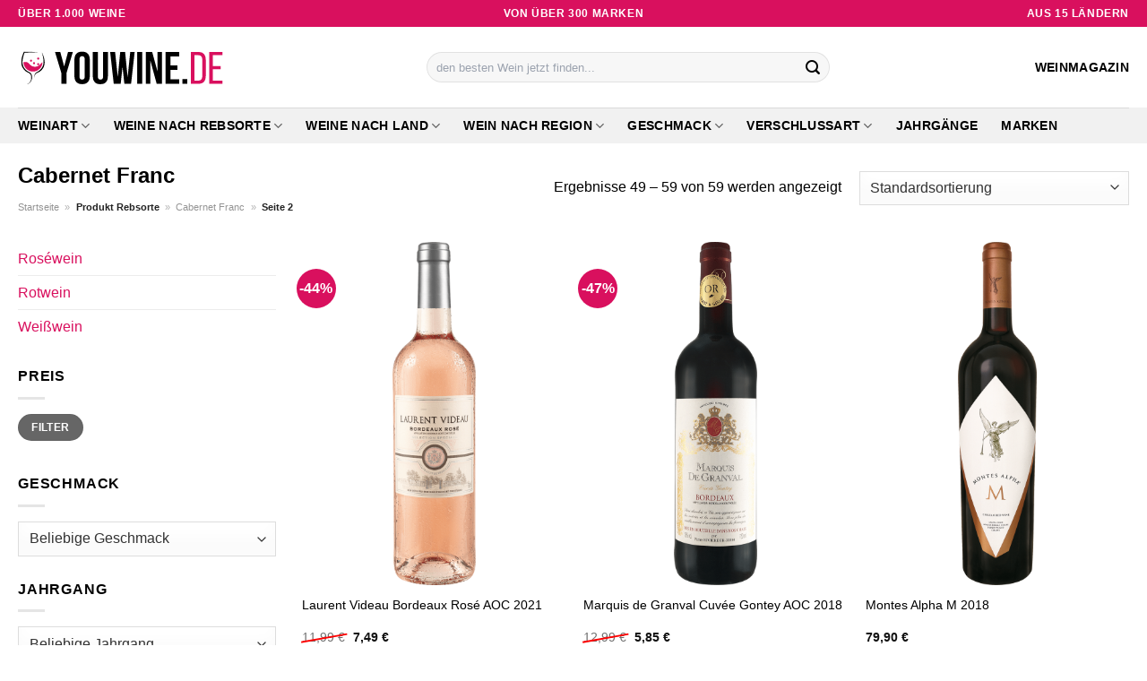

--- FILE ---
content_type: text/html; charset=UTF-8
request_url: https://www.youwine.de/rebsorte/cabernet-franc/page/2/
body_size: 27577
content:
<!DOCTYPE html>
<html lang="de" class="loading-site no-js">
<head><meta charset="UTF-8" /><script>if(navigator.userAgent.match(/MSIE|Internet Explorer/i)||navigator.userAgent.match(/Trident\/7\..*?rv:11/i)){var href=document.location.href;if(!href.match(/[?&]nowprocket/)){if(href.indexOf("?")==-1){if(href.indexOf("#")==-1){document.location.href=href+"?nowprocket=1"}else{document.location.href=href.replace("#","?nowprocket=1#")}}else{if(href.indexOf("#")==-1){document.location.href=href+"&nowprocket=1"}else{document.location.href=href.replace("#","&nowprocket=1#")}}}}</script><script>class RocketLazyLoadScripts{constructor(){this.v="1.2.4",this.triggerEvents=["keydown","mousedown","mousemove","touchmove","touchstart","touchend","wheel"],this.userEventHandler=this._triggerListener.bind(this),this.touchStartHandler=this._onTouchStart.bind(this),this.touchMoveHandler=this._onTouchMove.bind(this),this.touchEndHandler=this._onTouchEnd.bind(this),this.clickHandler=this._onClick.bind(this),this.interceptedClicks=[],window.addEventListener("pageshow",t=>{this.persisted=t.persisted}),window.addEventListener("DOMContentLoaded",()=>{this._preconnect3rdParties()}),this.delayedScripts={normal:[],async:[],defer:[]},this.trash=[],this.allJQueries=[]}_addUserInteractionListener(t){if(document.hidden){t._triggerListener();return}this.triggerEvents.forEach(e=>window.addEventListener(e,t.userEventHandler,{passive:!0})),window.addEventListener("touchstart",t.touchStartHandler,{passive:!0}),window.addEventListener("mousedown",t.touchStartHandler),document.addEventListener("visibilitychange",t.userEventHandler)}_removeUserInteractionListener(){this.triggerEvents.forEach(t=>window.removeEventListener(t,this.userEventHandler,{passive:!0})),document.removeEventListener("visibilitychange",this.userEventHandler)}_onTouchStart(t){"HTML"!==t.target.tagName&&(window.addEventListener("touchend",this.touchEndHandler),window.addEventListener("mouseup",this.touchEndHandler),window.addEventListener("touchmove",this.touchMoveHandler,{passive:!0}),window.addEventListener("mousemove",this.touchMoveHandler),t.target.addEventListener("click",this.clickHandler),this._renameDOMAttribute(t.target,"onclick","rocket-onclick"),this._pendingClickStarted())}_onTouchMove(t){window.removeEventListener("touchend",this.touchEndHandler),window.removeEventListener("mouseup",this.touchEndHandler),window.removeEventListener("touchmove",this.touchMoveHandler,{passive:!0}),window.removeEventListener("mousemove",this.touchMoveHandler),t.target.removeEventListener("click",this.clickHandler),this._renameDOMAttribute(t.target,"rocket-onclick","onclick"),this._pendingClickFinished()}_onTouchEnd(){window.removeEventListener("touchend",this.touchEndHandler),window.removeEventListener("mouseup",this.touchEndHandler),window.removeEventListener("touchmove",this.touchMoveHandler,{passive:!0}),window.removeEventListener("mousemove",this.touchMoveHandler)}_onClick(t){t.target.removeEventListener("click",this.clickHandler),this._renameDOMAttribute(t.target,"rocket-onclick","onclick"),this.interceptedClicks.push(t),t.preventDefault(),t.stopPropagation(),t.stopImmediatePropagation(),this._pendingClickFinished()}_replayClicks(){window.removeEventListener("touchstart",this.touchStartHandler,{passive:!0}),window.removeEventListener("mousedown",this.touchStartHandler),this.interceptedClicks.forEach(t=>{t.target.dispatchEvent(new MouseEvent("click",{view:t.view,bubbles:!0,cancelable:!0}))})}_waitForPendingClicks(){return new Promise(t=>{this._isClickPending?this._pendingClickFinished=t:t()})}_pendingClickStarted(){this._isClickPending=!0}_pendingClickFinished(){this._isClickPending=!1}_renameDOMAttribute(t,e,r){t.hasAttribute&&t.hasAttribute(e)&&(event.target.setAttribute(r,event.target.getAttribute(e)),event.target.removeAttribute(e))}_triggerListener(){this._removeUserInteractionListener(this),"loading"===document.readyState?document.addEventListener("DOMContentLoaded",this._loadEverythingNow.bind(this)):this._loadEverythingNow()}_preconnect3rdParties(){let t=[];document.querySelectorAll("script[type=rocketlazyloadscript][data-rocket-src]").forEach(e=>{let r=e.getAttribute("data-rocket-src");if(r&&0!==r.indexOf("data:")){0===r.indexOf("//")&&(r=location.protocol+r);try{let i=new URL(r).origin;i!==location.origin&&t.push({src:i,crossOrigin:e.crossOrigin||"module"===e.getAttribute("data-rocket-type")})}catch(n){}}}),t=[...new Map(t.map(t=>[JSON.stringify(t),t])).values()],this._batchInjectResourceHints(t,"preconnect")}async _loadEverythingNow(){this.lastBreath=Date.now(),this._delayEventListeners(),this._delayJQueryReady(this),this._handleDocumentWrite(),this._registerAllDelayedScripts(),this._preloadAllScripts(),await this._loadScriptsFromList(this.delayedScripts.normal),await this._loadScriptsFromList(this.delayedScripts.defer),await this._loadScriptsFromList(this.delayedScripts.async);try{await this._triggerDOMContentLoaded(),await this._pendingWebpackRequests(this),await this._triggerWindowLoad()}catch(t){console.error(t)}window.dispatchEvent(new Event("rocket-allScriptsLoaded")),this._waitForPendingClicks().then(()=>{this._replayClicks()}),this._emptyTrash()}_registerAllDelayedScripts(){document.querySelectorAll("script[type=rocketlazyloadscript]").forEach(t=>{t.hasAttribute("data-rocket-src")?t.hasAttribute("async")&&!1!==t.async?this.delayedScripts.async.push(t):t.hasAttribute("defer")&&!1!==t.defer||"module"===t.getAttribute("data-rocket-type")?this.delayedScripts.defer.push(t):this.delayedScripts.normal.push(t):this.delayedScripts.normal.push(t)})}async _transformScript(t){if(await this._littleBreath(),!0===t.noModule&&"noModule"in HTMLScriptElement.prototype){t.setAttribute("data-rocket-status","skipped");return}return new Promise(navigator.userAgent.indexOf("Firefox/")>0||""===navigator.vendor?e=>{let r=document.createElement("script");[...t.attributes].forEach(t=>{let e=t.nodeName;"type"!==e&&("data-rocket-type"===e&&(e="type"),"data-rocket-src"===e&&(e="src"),r.setAttribute(e,t.nodeValue))}),t.text&&(r.text=t.text),r.hasAttribute("src")?(r.addEventListener("load",e),r.addEventListener("error",e)):(r.text=t.text,e());try{t.parentNode.replaceChild(r,t)}catch(i){e()}}:e=>{function r(){t.setAttribute("data-rocket-status","failed"),e()}try{let i=t.getAttribute("data-rocket-type"),n=t.getAttribute("data-rocket-src");i?(t.type=i,t.removeAttribute("data-rocket-type")):t.removeAttribute("type"),t.addEventListener("load",function r(){t.setAttribute("data-rocket-status","executed"),e()}),t.addEventListener("error",r),n?(t.removeAttribute("data-rocket-src"),t.src=n):t.src="data:text/javascript;base64,"+window.btoa(unescape(encodeURIComponent(t.text)))}catch(s){r()}})}async _loadScriptsFromList(t){let e=t.shift();return e&&e.isConnected?(await this._transformScript(e),this._loadScriptsFromList(t)):Promise.resolve()}_preloadAllScripts(){this._batchInjectResourceHints([...this.delayedScripts.normal,...this.delayedScripts.defer,...this.delayedScripts.async],"preload")}_batchInjectResourceHints(t,e){var r=document.createDocumentFragment();t.forEach(t=>{let i=t.getAttribute&&t.getAttribute("data-rocket-src")||t.src;if(i){let n=document.createElement("link");n.href=i,n.rel=e,"preconnect"!==e&&(n.as="script"),t.getAttribute&&"module"===t.getAttribute("data-rocket-type")&&(n.crossOrigin=!0),t.crossOrigin&&(n.crossOrigin=t.crossOrigin),t.integrity&&(n.integrity=t.integrity),r.appendChild(n),this.trash.push(n)}}),document.head.appendChild(r)}_delayEventListeners(){let t={};function e(e,r){!function e(r){!t[r]&&(t[r]={originalFunctions:{add:r.addEventListener,remove:r.removeEventListener},eventsToRewrite:[]},r.addEventListener=function(){arguments[0]=i(arguments[0]),t[r].originalFunctions.add.apply(r,arguments)},r.removeEventListener=function(){arguments[0]=i(arguments[0]),t[r].originalFunctions.remove.apply(r,arguments)});function i(e){return t[r].eventsToRewrite.indexOf(e)>=0?"rocket-"+e:e}}(e),t[e].eventsToRewrite.push(r)}function r(t,e){let r=t[e];Object.defineProperty(t,e,{get:()=>r||function(){},set(i){t["rocket"+e]=r=i}})}e(document,"DOMContentLoaded"),e(window,"DOMContentLoaded"),e(window,"load"),e(window,"pageshow"),e(document,"readystatechange"),r(document,"onreadystatechange"),r(window,"onload"),r(window,"onpageshow")}_delayJQueryReady(t){let e;function r(t){return t.split(" ").map(t=>"load"===t||0===t.indexOf("load.")?"rocket-jquery-load":t).join(" ")}function i(i){if(i&&i.fn&&!t.allJQueries.includes(i)){i.fn.ready=i.fn.init.prototype.ready=function(e){return t.domReadyFired?e.bind(document)(i):document.addEventListener("rocket-DOMContentLoaded",()=>e.bind(document)(i)),i([])};let n=i.fn.on;i.fn.on=i.fn.init.prototype.on=function(){return this[0]===window&&("string"==typeof arguments[0]||arguments[0]instanceof String?arguments[0]=r(arguments[0]):"object"==typeof arguments[0]&&Object.keys(arguments[0]).forEach(t=>{let e=arguments[0][t];delete arguments[0][t],arguments[0][r(t)]=e})),n.apply(this,arguments),this},t.allJQueries.push(i)}e=i}i(window.jQuery),Object.defineProperty(window,"jQuery",{get:()=>e,set(t){i(t)}})}async _pendingWebpackRequests(t){let e=document.querySelector("script[data-webpack]");async function r(){return new Promise(t=>{e.addEventListener("load",t),e.addEventListener("error",t)})}e&&(await r(),await t._requestAnimFrame(),await t._pendingWebpackRequests(t))}async _triggerDOMContentLoaded(){this.domReadyFired=!0,await this._littleBreath(),document.dispatchEvent(new Event("rocket-DOMContentLoaded")),await this._littleBreath(),window.dispatchEvent(new Event("rocket-DOMContentLoaded")),await this._littleBreath(),document.dispatchEvent(new Event("rocket-readystatechange")),await this._littleBreath(),document.rocketonreadystatechange&&document.rocketonreadystatechange()}async _triggerWindowLoad(){await this._littleBreath(),window.dispatchEvent(new Event("rocket-load")),await this._littleBreath(),window.rocketonload&&window.rocketonload(),await this._littleBreath(),this.allJQueries.forEach(t=>t(window).trigger("rocket-jquery-load")),await this._littleBreath();let t=new Event("rocket-pageshow");t.persisted=this.persisted,window.dispatchEvent(t),await this._littleBreath(),window.rocketonpageshow&&window.rocketonpageshow({persisted:this.persisted})}_handleDocumentWrite(){let t=new Map;document.write=document.writeln=function(e){let r=document.currentScript;r||console.error("WPRocket unable to document.write this: "+e);let i=document.createRange(),n=r.parentElement,s=t.get(r);void 0===s&&(s=r.nextSibling,t.set(r,s));let a=document.createDocumentFragment();i.setStart(a,0),a.appendChild(i.createContextualFragment(e)),n.insertBefore(a,s)}}async _littleBreath(){Date.now()-this.lastBreath>45&&(await this._requestAnimFrame(),this.lastBreath=Date.now())}async _requestAnimFrame(){return document.hidden?new Promise(t=>setTimeout(t)):new Promise(t=>requestAnimationFrame(t))}_emptyTrash(){this.trash.forEach(t=>t.remove())}static run(){let t=new RocketLazyLoadScripts;t._addUserInteractionListener(t)}}RocketLazyLoadScripts.run();</script>
	
	<link rel="profile" href="http://gmpg.org/xfn/11" />
	<link rel="pingback" href="https://www.youwine.de/xmlrpc.php" />

	<script type="rocketlazyloadscript">(function(html){html.className = html.className.replace(/\bno-js\b/,'js')})(document.documentElement);</script>
<meta name='robots' content='index, follow, max-image-preview:large, max-snippet:-1, max-video-preview:-1' />
<link rel="preload" href="https://www.youwine.de/wp-content/plugins/rate-my-post/public/css/fonts/ratemypost.ttf" type="font/ttf" as="font" crossorigin="anonymous"><meta name="viewport" content="width=device-width, initial-scale=1" />
	<!-- This site is optimized with the Yoast SEO plugin v26.6 - https://yoast.com/wordpress/plugins/seo/ -->
	<title>Cabernet Franc Weine hier kaufen ➤ YouWine.de!</title>
	<meta name="description" content="Die besten Cabernet Franc Weine hier bei YouWine.de online günstig kaufen ➤ mega Auswahl ✓ regelmäßig Top Angebote ✓" />
	<link rel="canonical" href="https://www.youwine.de/rebsorte/cabernet-franc/" />
	<link rel="prev" href="https://www.youwine.de/rebsorte/cabernet-franc/" />
	<meta property="og:locale" content="de_DE" />
	<meta property="og:type" content="article" />
	<meta property="og:title" content="Cabernet Franc Weine hier kaufen ➤ YouWine.de!" />
	<meta property="og:description" content="Die besten Cabernet Franc Weine hier bei YouWine.de online günstig kaufen ➤ mega Auswahl ✓ regelmäßig Top Angebote ✓" />
	<meta property="og:url" content="https://www.youwine.de/rebsorte/cabernet-franc/" />
	<meta property="og:site_name" content="YouWine.de" />
	<meta property="og:image" content="https://www.youwine.de/wp-content/uploads/2023/05/youwine-de-voschau.jpg" />
	<meta property="og:image:width" content="1200" />
	<meta property="og:image:height" content="627" />
	<meta property="og:image:type" content="image/jpeg" />
	<meta name="twitter:card" content="summary_large_image" />
	<script type="application/ld+json" class="yoast-schema-graph">{"@context":"https://schema.org","@graph":[{"@type":"CollectionPage","@id":"https://www.youwine.de/rebsorte/cabernet-franc/","url":"https://www.youwine.de/rebsorte/cabernet-franc/","name":"Cabernet Franc Weine hier kaufen ➤ YouWine.de!","isPartOf":{"@id":"https://www.youwine.de/#website"},"primaryImageOfPage":{"@id":"https://www.youwine.de/rebsorte/cabernet-franc/#primaryimage"},"image":{"@id":"https://www.youwine.de/rebsorte/cabernet-franc/#primaryimage"},"thumbnailUrl":"https://www.youwine.de/wp-content/uploads/2023/05/012759_Bordeaux-Rose-Selection-Speciale-2018.png","description":"Die besten Cabernet Franc Weine hier bei YouWine.de online günstig kaufen ➤ mega Auswahl ✓ regelmäßig Top Angebote ✓","breadcrumb":{"@id":"https://www.youwine.de/rebsorte/cabernet-franc/#breadcrumb"},"inLanguage":"de"},{"@type":"ImageObject","inLanguage":"de","@id":"https://www.youwine.de/rebsorte/cabernet-franc/#primaryimage","url":"https://www.youwine.de/wp-content/uploads/2023/05/012759_Bordeaux-Rose-Selection-Speciale-2018.png","contentUrl":"https://www.youwine.de/wp-content/uploads/2023/05/012759_Bordeaux-Rose-Selection-Speciale-2018.png","width":266,"height":1100,"caption":"Laurent Videau Bordeaux Rosé AOC 2021"},{"@type":"BreadcrumbList","@id":"https://www.youwine.de/rebsorte/cabernet-franc/#breadcrumb","itemListElement":[{"@type":"ListItem","position":1,"name":"Startseite","item":"https://www.youwine.de/"},{"@type":"ListItem","position":2,"name":"Cabernet Franc"}]},{"@type":"WebSite","@id":"https://www.youwine.de/#website","url":"https://www.youwine.de/","name":"YouWine.de","description":"deine Weinshop im Netz","publisher":{"@id":"https://www.youwine.de/#organization"},"potentialAction":[{"@type":"SearchAction","target":{"@type":"EntryPoint","urlTemplate":"https://www.youwine.de/?s={search_term_string}"},"query-input":{"@type":"PropertyValueSpecification","valueRequired":true,"valueName":"search_term_string"}}],"inLanguage":"de"},{"@type":"Organization","@id":"https://www.youwine.de/#organization","name":"YouWine.de","url":"https://www.youwine.de/","logo":{"@type":"ImageObject","inLanguage":"de","@id":"https://www.youwine.de/#/schema/logo/image/","url":"https://www.youwine.de/wp-content/uploads/2023/05/youwine-de-favicon.png","contentUrl":"https://www.youwine.de/wp-content/uploads/2023/05/youwine-de-favicon.png","width":59,"height":59,"caption":"YouWine.de"},"image":{"@id":"https://www.youwine.de/#/schema/logo/image/"}}]}</script>
	<!-- / Yoast SEO plugin. -->



<link rel='prefetch' href='https://www.youwine.de/wp-content/themes/flatsome/assets/js/flatsome.js?ver=a0a7aee297766598a20e' />
<link rel='prefetch' href='https://www.youwine.de/wp-content/themes/flatsome/assets/js/chunk.slider.js?ver=3.18.6' />
<link rel='prefetch' href='https://www.youwine.de/wp-content/themes/flatsome/assets/js/chunk.popups.js?ver=3.18.6' />
<link rel='prefetch' href='https://www.youwine.de/wp-content/themes/flatsome/assets/js/chunk.tooltips.js?ver=3.18.6' />
<link rel='prefetch' href='https://www.youwine.de/wp-content/themes/flatsome/assets/js/woocommerce.js?ver=49415fe6a9266f32f1f2' />
<style id='wp-img-auto-sizes-contain-inline-css' type='text/css'>
img:is([sizes=auto i],[sizes^="auto," i]){contain-intrinsic-size:3000px 1500px}
/*# sourceURL=wp-img-auto-sizes-contain-inline-css */
</style>
<link data-minify="1" rel='stylesheet' id='maintenanceLayer-css' href='https://www.youwine.de/wp-content/cache/min/1/wp-content/plugins/dailylead_maintenance/css/layer.css?ver=1765610123' type='text/css' media='all' />
<link data-minify="1" rel='stylesheet' id='rate-my-post-css' href='https://www.youwine.de/wp-content/cache/min/1/wp-content/plugins/rate-my-post/public/css/rate-my-post.css?ver=1765610123' type='text/css' media='all' />
<style id='rate-my-post-inline-css' type='text/css'>
.rmp-widgets-container p {  font-size: 12px;}.rmp-rating-widget .rmp-icon--ratings {  font-size: 12px;}
/*# sourceURL=rate-my-post-inline-css */
</style>
<style id='woocommerce-inline-inline-css' type='text/css'>
.woocommerce form .form-row .required { visibility: visible; }
/*# sourceURL=woocommerce-inline-inline-css */
</style>
<link rel='stylesheet' id='ez-toc-css' href='https://www.youwine.de/wp-content/plugins/easy-table-of-contents/assets/css/screen.min.css?ver=2.0.79.2' type='text/css' media='all' />
<style id='ez-toc-inline-css' type='text/css'>
div#ez-toc-container .ez-toc-title {font-size: 120%;}div#ez-toc-container .ez-toc-title {font-weight: 500;}div#ez-toc-container ul li , div#ez-toc-container ul li a {font-size: 95%;}div#ez-toc-container ul li , div#ez-toc-container ul li a {font-weight: 500;}div#ez-toc-container nav ul ul li {font-size: 90%;}div#ez-toc-container {background: #fff;border: 1px solid #000000;}div#ez-toc-container p.ez-toc-title , #ez-toc-container .ez_toc_custom_title_icon , #ez-toc-container .ez_toc_custom_toc_icon {color: #000000;}div#ez-toc-container ul.ez-toc-list a {color: #000000;}div#ez-toc-container ul.ez-toc-list a:hover {color: #000000;}div#ez-toc-container ul.ez-toc-list a:visited {color: #000000;}.ez-toc-counter nav ul li a::before {color: ;}.ez-toc-box-title {font-weight: bold; margin-bottom: 10px; text-align: center; text-transform: uppercase; letter-spacing: 1px; color: #666; padding-bottom: 5px;position:absolute;top:-4%;left:5%;background-color: inherit;transition: top 0.3s ease;}.ez-toc-box-title.toc-closed {top:-25%;}
.ez-toc-container-direction {direction: ltr;}.ez-toc-counter ul{counter-reset: item ;}.ez-toc-counter nav ul li a::before {content: counters(item, '.', decimal) '. ';display: inline-block;counter-increment: item;flex-grow: 0;flex-shrink: 0;margin-right: .2em; float: left; }.ez-toc-widget-direction {direction: ltr;}.ez-toc-widget-container ul{counter-reset: item ;}.ez-toc-widget-container nav ul li a::before {content: counters(item, '.', decimal) '. ';display: inline-block;counter-increment: item;flex-grow: 0;flex-shrink: 0;margin-right: .2em; float: left; }
/*# sourceURL=ez-toc-inline-css */
</style>
<link data-minify="1" rel='stylesheet' id='flatsome-main-css' href='https://www.youwine.de/wp-content/cache/min/1/wp-content/themes/flatsome/assets/css/flatsome.css?ver=1765610123' type='text/css' media='all' />
<style id='flatsome-main-inline-css' type='text/css'>
@font-face {
				font-family: "fl-icons";
				font-display: block;
				src: url(https://www.youwine.de/wp-content/themes/flatsome/assets/css/icons/fl-icons.eot?v=3.18.6);
				src:
					url(https://www.youwine.de/wp-content/themes/flatsome/assets/css/icons/fl-icons.eot#iefix?v=3.18.6) format("embedded-opentype"),
					url(https://www.youwine.de/wp-content/themes/flatsome/assets/css/icons/fl-icons.woff2?v=3.18.6) format("woff2"),
					url(https://www.youwine.de/wp-content/themes/flatsome/assets/css/icons/fl-icons.ttf?v=3.18.6) format("truetype"),
					url(https://www.youwine.de/wp-content/themes/flatsome/assets/css/icons/fl-icons.woff?v=3.18.6) format("woff"),
					url(https://www.youwine.de/wp-content/themes/flatsome/assets/css/icons/fl-icons.svg?v=3.18.6#fl-icons) format("svg");
			}
/*# sourceURL=flatsome-main-inline-css */
</style>
<link data-minify="1" rel='stylesheet' id='flatsome-shop-css' href='https://www.youwine.de/wp-content/cache/min/1/wp-content/themes/flatsome/assets/css/flatsome-shop.css?ver=1765610123' type='text/css' media='all' />
<script data-minify="1" type="text/javascript" src="https://www.youwine.de/wp-content/cache/min/1/wp-content/plugins/dailylead_maintenance/js/layerShow.js?ver=1765610123" id="maintenanceLayerShow-js" defer></script>
<script data-minify="1" type="text/javascript" src="https://www.youwine.de/wp-content/cache/min/1/wp-content/plugins/dailylead_maintenance/js/layer.js?ver=1765610123" id="maintenanceLayer-js" defer></script>
<script type="rocketlazyloadscript" data-rocket-type="text/javascript" data-rocket-src="https://www.youwine.de/wp-includes/js/jquery/jquery.min.js?ver=3.7.1" id="jquery-core-js" defer></script>
<script type="rocketlazyloadscript" data-rocket-type="text/javascript" data-rocket-src="https://www.youwine.de/wp-content/plugins/woocommerce/assets/js/jquery-blockui/jquery.blockUI.min.js?ver=2.7.0-wc.9.4.2" id="jquery-blockui-js" data-wp-strategy="defer" defer></script>
<script type="text/javascript" id="wc-add-to-cart-js-extra">
/* <![CDATA[ */
var wc_add_to_cart_params = {"ajax_url":"/wp-admin/admin-ajax.php","wc_ajax_url":"/?wc-ajax=%%endpoint%%","i18n_view_cart":"Warenkorb anzeigen","cart_url":"https://www.youwine.de","is_cart":"","cart_redirect_after_add":"no"};
//# sourceURL=wc-add-to-cart-js-extra
/* ]]> */
</script>
<script type="rocketlazyloadscript" data-rocket-type="text/javascript" data-rocket-src="https://www.youwine.de/wp-content/plugins/woocommerce/assets/js/frontend/add-to-cart.min.js?ver=9.4.2" id="wc-add-to-cart-js" defer="defer" data-wp-strategy="defer"></script>
<script type="rocketlazyloadscript" data-rocket-type="text/javascript" data-rocket-src="https://www.youwine.de/wp-content/plugins/woocommerce/assets/js/js-cookie/js.cookie.min.js?ver=2.1.4-wc.9.4.2" id="js-cookie-js" data-wp-strategy="defer" defer></script>
<script type="rocketlazyloadscript">
  var _paq = window._paq = window._paq || [];
  /* tracker methods like "setCustomDimension" should be called before "trackPageView" */
  _paq.push(['trackPageView']);
  _paq.push(['enableLinkTracking']);
  (function() {
    var u="https://stats.dailylead.de/";
    _paq.push(['setTrackerUrl', u+'matomo.php']);
    _paq.push(['setSiteId', '108']);
    var d=document, g=d.createElement('script'), s=d.getElementsByTagName('script')[0];
    g.async=true; g.src=u+'matomo.js'; s.parentNode.insertBefore(g,s);
  })();
</script>	<noscript><style>.woocommerce-product-gallery{ opacity: 1 !important; }</style></noscript>
	<style class='wp-fonts-local' type='text/css'>
@font-face{font-family:Inter;font-style:normal;font-weight:300 900;font-display:fallback;src:url('https://www.youwine.de/wp-content/plugins/woocommerce/assets/fonts/Inter-VariableFont_slnt,wght.woff2') format('woff2');font-stretch:normal;}
@font-face{font-family:Cardo;font-style:normal;font-weight:400;font-display:fallback;src:url('https://www.youwine.de/wp-content/plugins/woocommerce/assets/fonts/cardo_normal_400.woff2') format('woff2');}
</style>
<link rel="icon" href="https://www.youwine.de/wp-content/uploads/2023/05/cropped-youwine-de-favicon-32x32.png" sizes="32x32" />
<link rel="icon" href="https://www.youwine.de/wp-content/uploads/2023/05/cropped-youwine-de-favicon-192x192.png" sizes="192x192" />
<link rel="apple-touch-icon" href="https://www.youwine.de/wp-content/uploads/2023/05/cropped-youwine-de-favicon-180x180.png" />
<meta name="msapplication-TileImage" content="https://www.youwine.de/wp-content/uploads/2023/05/cropped-youwine-de-favicon-270x270.png" />
<style id="custom-css" type="text/css">:root {--primary-color: #d9105e;--fs-color-primary: #d9105e;--fs-color-secondary: #d9105e;--fs-color-success: #7a9c59;--fs-color-alert: #b20000;--fs-experimental-link-color: #d9105e;--fs-experimental-link-color-hover: #000000;}.tooltipster-base {--tooltip-color: #fff;--tooltip-bg-color: #000;}.off-canvas-right .mfp-content, .off-canvas-left .mfp-content {--drawer-width: 300px;}.off-canvas .mfp-content.off-canvas-cart {--drawer-width: 360px;}.container-width, .full-width .ubermenu-nav, .container, .row{max-width: 1270px}.row.row-collapse{max-width: 1240px}.row.row-small{max-width: 1262.5px}.row.row-large{max-width: 1300px}.header-main{height: 90px}#logo img{max-height: 90px}#logo{width:230px;}.header-bottom{min-height: 40px}.header-top{min-height: 30px}.transparent .header-main{height: 90px}.transparent #logo img{max-height: 90px}.has-transparent + .page-title:first-of-type,.has-transparent + #main > .page-title,.has-transparent + #main > div > .page-title,.has-transparent + #main .page-header-wrapper:first-of-type .page-title{padding-top: 170px;}.header.show-on-scroll,.stuck .header-main{height:70px!important}.stuck #logo img{max-height: 70px!important}.search-form{ width: 50%;}.header-bottom {background-color: #f1f1f1}.stuck .header-main .nav > li > a{line-height: 50px }.header-bottom-nav > li > a{line-height: 16px }@media (max-width: 549px) {.header-main{height: 70px}#logo img{max-height: 70px}}.main-menu-overlay{background-color: #ffffff}body{color: #000000}h1,h2,h3,h4,h5,h6,.heading-font{color: #000000;}body{font-size: 100%;}@media screen and (max-width: 549px){body{font-size: 100%;}}body{font-family: -apple-system, BlinkMacSystemFont, "Segoe UI", Roboto, Oxygen-Sans, Ubuntu, Cantarell, "Helvetica Neue", sans-serif;}body {font-weight: 400;font-style: normal;}.nav > li > a {font-family: -apple-system, BlinkMacSystemFont, "Segoe UI", Roboto, Oxygen-Sans, Ubuntu, Cantarell, "Helvetica Neue", sans-serif;}.mobile-sidebar-levels-2 .nav > li > ul > li > a {font-family: -apple-system, BlinkMacSystemFont, "Segoe UI", Roboto, Oxygen-Sans, Ubuntu, Cantarell, "Helvetica Neue", sans-serif;}.nav > li > a,.mobile-sidebar-levels-2 .nav > li > ul > li > a {font-weight: 700;font-style: normal;}h1,h2,h3,h4,h5,h6,.heading-font, .off-canvas-center .nav-sidebar.nav-vertical > li > a{font-family: -apple-system, BlinkMacSystemFont, "Segoe UI", Roboto, Oxygen-Sans, Ubuntu, Cantarell, "Helvetica Neue", sans-serif;}h1,h2,h3,h4,h5,h6,.heading-font,.banner h1,.banner h2 {font-weight: 700;font-style: normal;}.alt-font{font-family: "Dancing Script", sans-serif;}.alt-font {font-weight: 400!important;font-style: normal!important;}.header:not(.transparent) .header-nav-main.nav > li > a {color: #000000;}.header:not(.transparent) .header-bottom-nav.nav > li > a{color: #000000;}.widget:where(:not(.widget_shopping_cart)) a{color: #000000;}.widget:where(:not(.widget_shopping_cart)) a:hover{color: #d9105e;}.widget .tagcloud a:hover{border-color: #d9105e; background-color: #d9105e;}.has-equal-box-heights .box-image {padding-top: 130%;}@media screen and (min-width: 550px){.products .box-vertical .box-image{min-width: 300px!important;width: 300px!important;}}.header-main .social-icons,.header-main .cart-icon strong,.header-main .menu-title,.header-main .header-button > .button.is-outline,.header-main .nav > li > a > i:not(.icon-angle-down){color: #000000!important;}.header-main .header-button > .button.is-outline,.header-main .cart-icon strong:after,.header-main .cart-icon strong{border-color: #000000!important;}.header-main .header-button > .button:not(.is-outline){background-color: #000000!important;}.header-main .current-dropdown .cart-icon strong,.header-main .header-button > .button:hover,.header-main .header-button > .button:hover i,.header-main .header-button > .button:hover span{color:#FFF!important;}.header-main .menu-title:hover,.header-main .social-icons a:hover,.header-main .header-button > .button.is-outline:hover,.header-main .nav > li > a:hover > i:not(.icon-angle-down){color: #000000!important;}.header-main .current-dropdown .cart-icon strong,.header-main .header-button > .button:hover{background-color: #000000!important;}.header-main .current-dropdown .cart-icon strong:after,.header-main .current-dropdown .cart-icon strong,.header-main .header-button > .button:hover{border-color: #000000!important;}.absolute-footer, html{background-color: #ffffff}.page-title-small + main .product-container > .row{padding-top:0;}.nav-vertical-fly-out > li + li {border-top-width: 1px; border-top-style: solid;}/* Custom CSS */.header-vertical-menu__fly-out .current-dropdown.menu-item .nav-dropdown {display: block;}.header-vertical-menu__opener {font-size: initial;}.off-canvas-right .mfp-content, .off-canvas-left .mfp-content {max-width: 320px;width:100%}.off-canvas-left.mfp-ready .mfp-close {color: black;}.product-summary .woocommerce-Price-currencySymbol {font-size: inherit;vertical-align: inherit;margin-top: inherit;}.product-section-title-related {text-align: center;padding-top: 45px;}.yith-wcwl-add-to-wishlist {margin-top: 10px;margin-bottom: 30px;}.page-title {margin-top: 20px;}@media screen and (min-width: 850px) {.page-title-inner {padding-top: 0;min-height: auto;}}/*** START Sticky Banner ***/.sticky-add-to-cart__product img {display: none;}.sticky-add-to-cart__product .product-title-small {display: none;}.sticky-add-to-cart--active .cart {padding-top: 5px;padding-bottom: 5px;max-width: 250px;flex-grow: 1;font-size: smaller;margin-bottom: 0;}.sticky-add-to-cart.sticky-add-to-cart--active .single_add_to_cart_button{margin: 0;padding-top: 10px;padding-bottom: 10px;border-radius: 99px;width: 100%;line-height: 1.5;}.single_add_to_cart_button,.sticky-add-to-cart:not(.sticky-add-to-cart--active) .single_add_to_cart_button {padding: 5px;max-width: 300px;width:100%;margin:0;}.sticky-add-to-cart--active {-webkit-backdrop-filter: blur(7px);backdrop-filter: blur(7px);display: flex;justify-content: center;padding: 3px 10px;}.sticky-add-to-cart__product .product-title-small {height: 14px;overflow: hidden;}.sticky-add-to-cart--active .woocommerce-variation-price, .sticky-add-to-cart--active .product-page-price {font-size: 24px;}.sticky-add-to-cart--active .price del {font-size: 50%;margin-bottom: 4px;}.sticky-add-to-cart--active .price del::after {width: 50%;}.sticky-add-to-cart__product {margin-right: 5px;}/*** END Sticky Banner ***/.yadore {display: grid;grid-template-columns: repeat(4,minmax(0,1fr));gap:1rem;}.col-4 .yadore {display: grid;grid-template-columns: repeat(4,minmax(0,1fr));gap:1rem;}.yadore .yadore-item {background: #fff;border-radius: 15px;}.yadore .yadore-item li.delivery_time,.yadore .yadore-item li.stock_status,.yadore .yadore-item li.stock_status.nicht {list-style-type: none;padding: 0px 0 0px 24px;margin: 0px!important;}.yadore .yadore-item img:not(.logo) {min-height: 170px;max-height: 170px;}.yadore .yadore-item img.logo {max-width: 70px;max-height: 30px;}.ayo-logo-name {margin-top: 12px;display: block;white-space: nowrap;font-size: xx-small;}.product-info {display: flex;flex-direction: column;padding-bottom: 0;}.product-info.product-title {order: 1;}.product-info .is-divider {order: 2;}.product-info .product-short-description {order: 3;}.product-info .product-short-description li {list-style-type: none;padding: 0px 0 0px 24px;margin: 0px 0px 3px 0px!important;}li.delivery_time,.product-info .product-short-description li.delivery_time {background: url([data-uri]) no-repeat left center;}li.delivery_time,.product-info .product-short-description li.delivery_time {background: url([data-uri]) no-repeat left center;}li.stock_status,.product-info .product-short-description li.stock_status {background: url([data-uri]) no-repeat left center;}li.stock_status.nicht,.product-info .product-short-description li.stock_status.nicht {background: url([data-uri]) no-repeat left center;}.product-info .price-wrapper {order: 4;}.product-info .price-wrapper .price {margin: 0;}.product-info .cart,.product-info .sticky-add-to-cart-wrapper {order:5;margin: 25px 0;}.product-info .yith-wcwl-add-to-wishlist {order: 6;margin: 0;}.overflow-hidden { overflow: hidden;}.overflow-hidden.banner h3 {line-height: 0;}.nowrap { white-space: nowrap;}.height-40 {height: 40px !important;}.m-0 {margin: 0 !important;}a.stretched-link:after {position: absolute;top: 0;right: 0;bottom: 0;left: 0;pointer-events: auto;content: "";background-color: rgba(0,0,0,0.0);z-index: 1;}.z-index-0 {z-index: 0;}.z-index-10 {z-index: 10;}.price del {text-decoration-line: none;position: relative;}.price del::after {content: '';position: absolute;border-top: 2px solid red;width: 100%;height: 100%;left: 0;transform: rotate(-10deg);top: 50%;}.product-small.box .box-image .image-cover img {object-fit: contain;}.product-small.box .box-image {text-align: center;}.product-small.box .box-text .title-wrapper {max-height: 75px;overflow: hidden;margin-bottom: 15px;}.woocommerce-product-gallery__wrapper .woocommerce-product-gallery__image a img {max-height: 420px;width: auto;margin: 0 auto;display: block;}.has-equal-box-heights .box-image img {-o-object-fit: contain;object-fit: contain;}/* START Mobile Menu */.off-canvas-left .mfp-content, .off-canvas-right .mfp-content {width: 85%;max-width: 360px;}.off-canvas-left .mfp-content .nav>li>a, .off-canvas-right .mfp-content .nav>li>a,.mobile-sidebar-levels-2 .nav-slide>li>.sub-menu>li:not(.nav-slide-header)>a, .mobile-sidebar-levels-2 .nav-slide>li>ul.children>li:not(.nav-slide-header)>a {font-size: 1.1em;color: #000;}.mobile-sidebar-levels-2 .nav-slide>li>.sub-menu>li:not(.nav-slide-header)>a, .mobile-sidebar-levels-2 .nav-slide>li>ul.children>li:not(.nav-slide-header)>a {text-transform: none;}/* END Mobile Menu *//*** START MENU frühes umschalten auf MobileCSS ***/@media (min-width: 850px) and (max-width: 1220px) {header [data-show=show-for-medium], header .show-for-medium {display: block !important;}}@media (max-width: 1220px) {header [data-show=hide-for-medium], header .hide-for-medium {display: none !important;}.medium-logo-center .logo {-webkit-box-ordinal-group: 2;-ms-flex-order: 2;order: 2;}header .show-for-medium.flex-right {-webkit-box-ordinal-group: 3;-ms-flex-order: 3;order: 3;}.medium-logo-center .logo img {margin: 0 auto;}}/*** END MENUfrühes umschalten auf MobileCSS ***/#masthead .flex-left .header-nav.header-nav-main.nav.nav-left {-webkit-box-pack: center;-ms-flex-pack: center;justify-content: center;}.logo-left .logo {margin-left: 0;margin-right: 0px;}.product-title a {color: #000000;}.product-title a:hover {color: var(--fs-experimental-link-color);}/* Custom CSS Tablet */@media (max-width: 849px){.nav li a,.nav-vertical>li>ul li a,.nav-slide-header .toggle,.mobile-sidebar-levels-2 .nav-slide>li>ul.children>li>a, .mobile-sidebar-levels-2 .nav-slide>li>.sub-menu>li>a {color: #000 !important;opacity: 1;}/*** START Sticky Banner ***/.sticky-add-to-cart--active {justify-content: space-between;font-size: .9em;}/*** END Sticky Banner ***/.post-title.is-large {font-size: 1.75em;}}/* Custom CSS Mobile */@media (max-width: 549px){/*** START Sticky Banner ***/.sticky-add-to-cart:not(.sticky-add-to-cart--active) {width: 100% !important;max-width: 100%;}.sticky-add-to-cart:not(.sticky-add-to-cart--active) .single_add_to_cart_button {padding: 5px 25px;max-width: 100%;}/*** END Sticky Banner ***/.single_add_to_cart_button {padding: 5px 25px;max-width: 100%;width: 100%;}.yadore,.col-4 .yadore {grid-template-columns: repeat(1,minmax(0,1fr));}}.label-new.menu-item > a:after{content:"Neu";}.label-hot.menu-item > a:after{content:"Hot";}.label-sale.menu-item > a:after{content:"Aktion";}.label-popular.menu-item > a:after{content:"Beliebt";}</style><style id="kirki-inline-styles">/* vietnamese */
@font-face {
  font-family: 'Dancing Script';
  font-style: normal;
  font-weight: 400;
  font-display: swap;
  src: url(https://www.youwine.de/wp-content/fonts/dancing-script/If2cXTr6YS-zF4S-kcSWSVi_sxjsohD9F50Ruu7BMSo3Rep8ltA.woff2) format('woff2');
  unicode-range: U+0102-0103, U+0110-0111, U+0128-0129, U+0168-0169, U+01A0-01A1, U+01AF-01B0, U+0300-0301, U+0303-0304, U+0308-0309, U+0323, U+0329, U+1EA0-1EF9, U+20AB;
}
/* latin-ext */
@font-face {
  font-family: 'Dancing Script';
  font-style: normal;
  font-weight: 400;
  font-display: swap;
  src: url(https://www.youwine.de/wp-content/fonts/dancing-script/If2cXTr6YS-zF4S-kcSWSVi_sxjsohD9F50Ruu7BMSo3ROp8ltA.woff2) format('woff2');
  unicode-range: U+0100-02BA, U+02BD-02C5, U+02C7-02CC, U+02CE-02D7, U+02DD-02FF, U+0304, U+0308, U+0329, U+1D00-1DBF, U+1E00-1E9F, U+1EF2-1EFF, U+2020, U+20A0-20AB, U+20AD-20C0, U+2113, U+2C60-2C7F, U+A720-A7FF;
}
/* latin */
@font-face {
  font-family: 'Dancing Script';
  font-style: normal;
  font-weight: 400;
  font-display: swap;
  src: url(https://www.youwine.de/wp-content/fonts/dancing-script/If2cXTr6YS-zF4S-kcSWSVi_sxjsohD9F50Ruu7BMSo3Sup8.woff2) format('woff2');
  unicode-range: U+0000-00FF, U+0131, U+0152-0153, U+02BB-02BC, U+02C6, U+02DA, U+02DC, U+0304, U+0308, U+0329, U+2000-206F, U+20AC, U+2122, U+2191, U+2193, U+2212, U+2215, U+FEFF, U+FFFD;
}</style><noscript><style id="rocket-lazyload-nojs-css">.rll-youtube-player, [data-lazy-src]{display:none !important;}</style></noscript><link data-minify="1" rel='stylesheet' id='wc-blocks-style-css' href='https://www.youwine.de/wp-content/cache/min/1/wp-content/plugins/woocommerce/assets/client/blocks/wc-blocks.css?ver=1765610123' type='text/css' media='all' />
<style id='global-styles-inline-css' type='text/css'>
:root{--wp--preset--aspect-ratio--square: 1;--wp--preset--aspect-ratio--4-3: 4/3;--wp--preset--aspect-ratio--3-4: 3/4;--wp--preset--aspect-ratio--3-2: 3/2;--wp--preset--aspect-ratio--2-3: 2/3;--wp--preset--aspect-ratio--16-9: 16/9;--wp--preset--aspect-ratio--9-16: 9/16;--wp--preset--color--black: #000000;--wp--preset--color--cyan-bluish-gray: #abb8c3;--wp--preset--color--white: #ffffff;--wp--preset--color--pale-pink: #f78da7;--wp--preset--color--vivid-red: #cf2e2e;--wp--preset--color--luminous-vivid-orange: #ff6900;--wp--preset--color--luminous-vivid-amber: #fcb900;--wp--preset--color--light-green-cyan: #7bdcb5;--wp--preset--color--vivid-green-cyan: #00d084;--wp--preset--color--pale-cyan-blue: #8ed1fc;--wp--preset--color--vivid-cyan-blue: #0693e3;--wp--preset--color--vivid-purple: #9b51e0;--wp--preset--color--primary: #d9105e;--wp--preset--color--secondary: #d9105e;--wp--preset--color--success: #7a9c59;--wp--preset--color--alert: #b20000;--wp--preset--gradient--vivid-cyan-blue-to-vivid-purple: linear-gradient(135deg,rgb(6,147,227) 0%,rgb(155,81,224) 100%);--wp--preset--gradient--light-green-cyan-to-vivid-green-cyan: linear-gradient(135deg,rgb(122,220,180) 0%,rgb(0,208,130) 100%);--wp--preset--gradient--luminous-vivid-amber-to-luminous-vivid-orange: linear-gradient(135deg,rgb(252,185,0) 0%,rgb(255,105,0) 100%);--wp--preset--gradient--luminous-vivid-orange-to-vivid-red: linear-gradient(135deg,rgb(255,105,0) 0%,rgb(207,46,46) 100%);--wp--preset--gradient--very-light-gray-to-cyan-bluish-gray: linear-gradient(135deg,rgb(238,238,238) 0%,rgb(169,184,195) 100%);--wp--preset--gradient--cool-to-warm-spectrum: linear-gradient(135deg,rgb(74,234,220) 0%,rgb(151,120,209) 20%,rgb(207,42,186) 40%,rgb(238,44,130) 60%,rgb(251,105,98) 80%,rgb(254,248,76) 100%);--wp--preset--gradient--blush-light-purple: linear-gradient(135deg,rgb(255,206,236) 0%,rgb(152,150,240) 100%);--wp--preset--gradient--blush-bordeaux: linear-gradient(135deg,rgb(254,205,165) 0%,rgb(254,45,45) 50%,rgb(107,0,62) 100%);--wp--preset--gradient--luminous-dusk: linear-gradient(135deg,rgb(255,203,112) 0%,rgb(199,81,192) 50%,rgb(65,88,208) 100%);--wp--preset--gradient--pale-ocean: linear-gradient(135deg,rgb(255,245,203) 0%,rgb(182,227,212) 50%,rgb(51,167,181) 100%);--wp--preset--gradient--electric-grass: linear-gradient(135deg,rgb(202,248,128) 0%,rgb(113,206,126) 100%);--wp--preset--gradient--midnight: linear-gradient(135deg,rgb(2,3,129) 0%,rgb(40,116,252) 100%);--wp--preset--font-size--small: 13px;--wp--preset--font-size--medium: 20px;--wp--preset--font-size--large: 36px;--wp--preset--font-size--x-large: 42px;--wp--preset--font-family--inter: "Inter", sans-serif;--wp--preset--font-family--cardo: Cardo;--wp--preset--spacing--20: 0.44rem;--wp--preset--spacing--30: 0.67rem;--wp--preset--spacing--40: 1rem;--wp--preset--spacing--50: 1.5rem;--wp--preset--spacing--60: 2.25rem;--wp--preset--spacing--70: 3.38rem;--wp--preset--spacing--80: 5.06rem;--wp--preset--shadow--natural: 6px 6px 9px rgba(0, 0, 0, 0.2);--wp--preset--shadow--deep: 12px 12px 50px rgba(0, 0, 0, 0.4);--wp--preset--shadow--sharp: 6px 6px 0px rgba(0, 0, 0, 0.2);--wp--preset--shadow--outlined: 6px 6px 0px -3px rgb(255, 255, 255), 6px 6px rgb(0, 0, 0);--wp--preset--shadow--crisp: 6px 6px 0px rgb(0, 0, 0);}:where(body) { margin: 0; }.wp-site-blocks > .alignleft { float: left; margin-right: 2em; }.wp-site-blocks > .alignright { float: right; margin-left: 2em; }.wp-site-blocks > .aligncenter { justify-content: center; margin-left: auto; margin-right: auto; }:where(.is-layout-flex){gap: 0.5em;}:where(.is-layout-grid){gap: 0.5em;}.is-layout-flow > .alignleft{float: left;margin-inline-start: 0;margin-inline-end: 2em;}.is-layout-flow > .alignright{float: right;margin-inline-start: 2em;margin-inline-end: 0;}.is-layout-flow > .aligncenter{margin-left: auto !important;margin-right: auto !important;}.is-layout-constrained > .alignleft{float: left;margin-inline-start: 0;margin-inline-end: 2em;}.is-layout-constrained > .alignright{float: right;margin-inline-start: 2em;margin-inline-end: 0;}.is-layout-constrained > .aligncenter{margin-left: auto !important;margin-right: auto !important;}.is-layout-constrained > :where(:not(.alignleft):not(.alignright):not(.alignfull)){margin-left: auto !important;margin-right: auto !important;}body .is-layout-flex{display: flex;}.is-layout-flex{flex-wrap: wrap;align-items: center;}.is-layout-flex > :is(*, div){margin: 0;}body .is-layout-grid{display: grid;}.is-layout-grid > :is(*, div){margin: 0;}body{padding-top: 0px;padding-right: 0px;padding-bottom: 0px;padding-left: 0px;}a:where(:not(.wp-element-button)){text-decoration: none;}:root :where(.wp-element-button, .wp-block-button__link){background-color: #32373c;border-width: 0;color: #fff;font-family: inherit;font-size: inherit;font-style: inherit;font-weight: inherit;letter-spacing: inherit;line-height: inherit;padding-top: calc(0.667em + 2px);padding-right: calc(1.333em + 2px);padding-bottom: calc(0.667em + 2px);padding-left: calc(1.333em + 2px);text-decoration: none;text-transform: inherit;}.has-black-color{color: var(--wp--preset--color--black) !important;}.has-cyan-bluish-gray-color{color: var(--wp--preset--color--cyan-bluish-gray) !important;}.has-white-color{color: var(--wp--preset--color--white) !important;}.has-pale-pink-color{color: var(--wp--preset--color--pale-pink) !important;}.has-vivid-red-color{color: var(--wp--preset--color--vivid-red) !important;}.has-luminous-vivid-orange-color{color: var(--wp--preset--color--luminous-vivid-orange) !important;}.has-luminous-vivid-amber-color{color: var(--wp--preset--color--luminous-vivid-amber) !important;}.has-light-green-cyan-color{color: var(--wp--preset--color--light-green-cyan) !important;}.has-vivid-green-cyan-color{color: var(--wp--preset--color--vivid-green-cyan) !important;}.has-pale-cyan-blue-color{color: var(--wp--preset--color--pale-cyan-blue) !important;}.has-vivid-cyan-blue-color{color: var(--wp--preset--color--vivid-cyan-blue) !important;}.has-vivid-purple-color{color: var(--wp--preset--color--vivid-purple) !important;}.has-primary-color{color: var(--wp--preset--color--primary) !important;}.has-secondary-color{color: var(--wp--preset--color--secondary) !important;}.has-success-color{color: var(--wp--preset--color--success) !important;}.has-alert-color{color: var(--wp--preset--color--alert) !important;}.has-black-background-color{background-color: var(--wp--preset--color--black) !important;}.has-cyan-bluish-gray-background-color{background-color: var(--wp--preset--color--cyan-bluish-gray) !important;}.has-white-background-color{background-color: var(--wp--preset--color--white) !important;}.has-pale-pink-background-color{background-color: var(--wp--preset--color--pale-pink) !important;}.has-vivid-red-background-color{background-color: var(--wp--preset--color--vivid-red) !important;}.has-luminous-vivid-orange-background-color{background-color: var(--wp--preset--color--luminous-vivid-orange) !important;}.has-luminous-vivid-amber-background-color{background-color: var(--wp--preset--color--luminous-vivid-amber) !important;}.has-light-green-cyan-background-color{background-color: var(--wp--preset--color--light-green-cyan) !important;}.has-vivid-green-cyan-background-color{background-color: var(--wp--preset--color--vivid-green-cyan) !important;}.has-pale-cyan-blue-background-color{background-color: var(--wp--preset--color--pale-cyan-blue) !important;}.has-vivid-cyan-blue-background-color{background-color: var(--wp--preset--color--vivid-cyan-blue) !important;}.has-vivid-purple-background-color{background-color: var(--wp--preset--color--vivid-purple) !important;}.has-primary-background-color{background-color: var(--wp--preset--color--primary) !important;}.has-secondary-background-color{background-color: var(--wp--preset--color--secondary) !important;}.has-success-background-color{background-color: var(--wp--preset--color--success) !important;}.has-alert-background-color{background-color: var(--wp--preset--color--alert) !important;}.has-black-border-color{border-color: var(--wp--preset--color--black) !important;}.has-cyan-bluish-gray-border-color{border-color: var(--wp--preset--color--cyan-bluish-gray) !important;}.has-white-border-color{border-color: var(--wp--preset--color--white) !important;}.has-pale-pink-border-color{border-color: var(--wp--preset--color--pale-pink) !important;}.has-vivid-red-border-color{border-color: var(--wp--preset--color--vivid-red) !important;}.has-luminous-vivid-orange-border-color{border-color: var(--wp--preset--color--luminous-vivid-orange) !important;}.has-luminous-vivid-amber-border-color{border-color: var(--wp--preset--color--luminous-vivid-amber) !important;}.has-light-green-cyan-border-color{border-color: var(--wp--preset--color--light-green-cyan) !important;}.has-vivid-green-cyan-border-color{border-color: var(--wp--preset--color--vivid-green-cyan) !important;}.has-pale-cyan-blue-border-color{border-color: var(--wp--preset--color--pale-cyan-blue) !important;}.has-vivid-cyan-blue-border-color{border-color: var(--wp--preset--color--vivid-cyan-blue) !important;}.has-vivid-purple-border-color{border-color: var(--wp--preset--color--vivid-purple) !important;}.has-primary-border-color{border-color: var(--wp--preset--color--primary) !important;}.has-secondary-border-color{border-color: var(--wp--preset--color--secondary) !important;}.has-success-border-color{border-color: var(--wp--preset--color--success) !important;}.has-alert-border-color{border-color: var(--wp--preset--color--alert) !important;}.has-vivid-cyan-blue-to-vivid-purple-gradient-background{background: var(--wp--preset--gradient--vivid-cyan-blue-to-vivid-purple) !important;}.has-light-green-cyan-to-vivid-green-cyan-gradient-background{background: var(--wp--preset--gradient--light-green-cyan-to-vivid-green-cyan) !important;}.has-luminous-vivid-amber-to-luminous-vivid-orange-gradient-background{background: var(--wp--preset--gradient--luminous-vivid-amber-to-luminous-vivid-orange) !important;}.has-luminous-vivid-orange-to-vivid-red-gradient-background{background: var(--wp--preset--gradient--luminous-vivid-orange-to-vivid-red) !important;}.has-very-light-gray-to-cyan-bluish-gray-gradient-background{background: var(--wp--preset--gradient--very-light-gray-to-cyan-bluish-gray) !important;}.has-cool-to-warm-spectrum-gradient-background{background: var(--wp--preset--gradient--cool-to-warm-spectrum) !important;}.has-blush-light-purple-gradient-background{background: var(--wp--preset--gradient--blush-light-purple) !important;}.has-blush-bordeaux-gradient-background{background: var(--wp--preset--gradient--blush-bordeaux) !important;}.has-luminous-dusk-gradient-background{background: var(--wp--preset--gradient--luminous-dusk) !important;}.has-pale-ocean-gradient-background{background: var(--wp--preset--gradient--pale-ocean) !important;}.has-electric-grass-gradient-background{background: var(--wp--preset--gradient--electric-grass) !important;}.has-midnight-gradient-background{background: var(--wp--preset--gradient--midnight) !important;}.has-small-font-size{font-size: var(--wp--preset--font-size--small) !important;}.has-medium-font-size{font-size: var(--wp--preset--font-size--medium) !important;}.has-large-font-size{font-size: var(--wp--preset--font-size--large) !important;}.has-x-large-font-size{font-size: var(--wp--preset--font-size--x-large) !important;}.has-inter-font-family{font-family: var(--wp--preset--font-family--inter) !important;}.has-cardo-font-family{font-family: var(--wp--preset--font-family--cardo) !important;}
/*# sourceURL=global-styles-inline-css */
</style>
<link data-minify="1" rel='stylesheet' id='select2-css' href='https://www.youwine.de/wp-content/cache/min/1/wp-content/plugins/woocommerce/assets/css/select2.css?ver=1765610343' type='text/css' media='all' />
</head>

<body class="archive paged tax-pa_rebsorte term-cabernet-franc term-535 paged-2 wp-theme-flatsome wp-child-theme-flatsome-child theme-flatsome woocommerce woocommerce-page woocommerce-no-js lightbox nav-dropdown-has-arrow nav-dropdown-has-shadow nav-dropdown-has-border mobile-submenu-slide mobile-submenu-slide-levels-2">


<a class="skip-link screen-reader-text" href="#main">Zum Inhalt springen</a>

<div id="wrapper">

	
	<header id="header" class="header ">
		<div class="header-wrapper">
			<div id="top-bar" class="header-top hide-for-sticky nav-dark flex-has-center hide-for-medium">
    <div class="flex-row container">
      <div class="flex-col hide-for-medium flex-left">
          <ul class="nav nav-left medium-nav-center nav-small  nav-divided">
              <li class="html custom html_topbar_left"><strong class="uppercase">Über 1.000 Weine</strong></li>          </ul>
      </div>

      <div class="flex-col hide-for-medium flex-center">
          <ul class="nav nav-center nav-small  nav-divided">
              <li class="html custom html_topbar_right"><strong class="uppercase">Von über 300 Marken</strong></li>          </ul>
      </div>

      <div class="flex-col hide-for-medium flex-right">
         <ul class="nav top-bar-nav nav-right nav-small  nav-divided">
              <li class="html custom html_top_right_text"><strong class="uppercase">aus 15 Ländern</strong></li>          </ul>
      </div>

      
    </div>
</div>
<div id="masthead" class="header-main hide-for-sticky">
      <div class="header-inner flex-row container logo-left medium-logo-center" role="navigation">

          <!-- Logo -->
          <div id="logo" class="flex-col logo">
            
<!-- Header logo -->
<a href="https://www.youwine.de/" title="YouWine.de - deine Weinshop im Netz" rel="home">
		<img width="1" height="1" src="data:image/svg+xml,%3Csvg%20xmlns='http://www.w3.org/2000/svg'%20viewBox='0%200%201%201'%3E%3C/svg%3E" class="header_logo header-logo" alt="YouWine.de" data-lazy-src="https://www.youwine.de/wp-content/uploads/2023/05/youwine-logo.svg"/><noscript><img width="1" height="1" src="https://www.youwine.de/wp-content/uploads/2023/05/youwine-logo.svg" class="header_logo header-logo" alt="YouWine.de"/></noscript><img  width="1" height="1" src="data:image/svg+xml,%3Csvg%20xmlns='http://www.w3.org/2000/svg'%20viewBox='0%200%201%201'%3E%3C/svg%3E" class="header-logo-dark" alt="YouWine.de" data-lazy-src="https://www.youwine.de/wp-content/uploads/2023/05/youwine-logo.svg"/><noscript><img  width="1" height="1" src="https://www.youwine.de/wp-content/uploads/2023/05/youwine-logo.svg" class="header-logo-dark" alt="YouWine.de"/></noscript></a>
          </div>

          <!-- Mobile Left Elements -->
          <div class="flex-col show-for-medium flex-left">
            <ul class="mobile-nav nav nav-left ">
              <li class="header-search header-search-lightbox has-icon">
			<a href="#search-lightbox" aria-label="Suchen" data-open="#search-lightbox" data-focus="input.search-field"
		class="is-small">
		<i class="icon-search" style="font-size:16px;" ></i></a>
		
	<div id="search-lightbox" class="mfp-hide dark text-center">
		<div class="searchform-wrapper ux-search-box relative form-flat is-large"><form role="search" method="get" class="searchform" action="https://www.youwine.de/">
	<div class="flex-row relative">
						<div class="flex-col flex-grow">
			<label class="screen-reader-text" for="woocommerce-product-search-field-0">Suche nach:</label>
			<input type="search" id="woocommerce-product-search-field-0" class="search-field mb-0" placeholder="den besten Wein jetzt finden..." value="" name="s" />
			<input type="hidden" name="post_type" value="product" />
					</div>
		<div class="flex-col">
			<button type="submit" value="Suchen" class="ux-search-submit submit-button secondary button  icon mb-0" aria-label="Übermitteln">
				<i class="icon-search" ></i>			</button>
		</div>
	</div>
	<div class="live-search-results text-left z-top"></div>
</form>
</div>	</div>
</li>
            </ul>
          </div>

          <!-- Left Elements -->
          <div class="flex-col hide-for-medium flex-left
            flex-grow">
            <ul class="header-nav header-nav-main nav nav-left  nav-size-medium nav-spacing-xlarge nav-uppercase" >
              <li class="header-search-form search-form html relative has-icon">
	<div class="header-search-form-wrapper">
		<div class="searchform-wrapper ux-search-box relative form-flat is-normal"><form role="search" method="get" class="searchform" action="https://www.youwine.de/">
	<div class="flex-row relative">
						<div class="flex-col flex-grow">
			<label class="screen-reader-text" for="woocommerce-product-search-field-1">Suche nach:</label>
			<input type="search" id="woocommerce-product-search-field-1" class="search-field mb-0" placeholder="den besten Wein jetzt finden..." value="" name="s" />
			<input type="hidden" name="post_type" value="product" />
					</div>
		<div class="flex-col">
			<button type="submit" value="Suchen" class="ux-search-submit submit-button secondary button  icon mb-0" aria-label="Übermitteln">
				<i class="icon-search" ></i>			</button>
		</div>
	</div>
	<div class="live-search-results text-left z-top"></div>
</form>
</div>	</div>
</li>
            </ul>
          </div>

          <!-- Right Elements -->
          <div class="flex-col hide-for-medium flex-right">
            <ul class="header-nav header-nav-main nav nav-right  nav-size-medium nav-spacing-xlarge nav-uppercase">
              <li id="menu-item-2695" class="menu-item menu-item-type-taxonomy menu-item-object-category menu-item-2695 menu-item-design-default"><a href="https://www.youwine.de/magazin/" class="nav-top-link">Weinmagazin</a></li>
            </ul>
          </div>

          <!-- Mobile Right Elements -->
          <div class="flex-col show-for-medium flex-right">
            <ul class="mobile-nav nav nav-right ">
              <li class="nav-icon has-icon">
  		<a href="#" data-open="#main-menu" data-pos="right" data-bg="main-menu-overlay" data-color="" class="is-small" aria-label="Menü" aria-controls="main-menu" aria-expanded="false">

		  <i class="icon-menu" ></i>
		  		</a>
	</li>
            </ul>
          </div>

      </div>

            <div class="container"><div class="top-divider full-width"></div></div>
      </div>
<div id="wide-nav" class="header-bottom wide-nav hide-for-sticky hide-for-medium">
    <div class="flex-row container">

                        <div class="flex-col hide-for-medium flex-left">
                <ul class="nav header-nav header-bottom-nav nav-left  nav-line-bottom nav-size-medium nav-spacing-xlarge nav-uppercase">
                    <li id="menu-item-2552" class="menu-item menu-item-type-custom menu-item-object-custom menu-item-has-children menu-item-2552 menu-item-design-default has-dropdown"><a href="#" class="nav-top-link" aria-expanded="false" aria-haspopup="menu">Weinart<i class="icon-angle-down" ></i></a>
<ul class="sub-menu nav-dropdown nav-dropdown-default">
	<li id="menu-item-2554" class="menu-item menu-item-type-taxonomy menu-item-object-product_cat menu-item-2554"><a href="https://www.youwine.de/rotwein/">Rotwein</a></li>
	<li id="menu-item-2553" class="menu-item menu-item-type-taxonomy menu-item-object-product_cat menu-item-2553"><a href="https://www.youwine.de/weisswein/">Weißwein</a></li>
	<li id="menu-item-2555" class="menu-item menu-item-type-taxonomy menu-item-object-product_cat menu-item-2555"><a href="https://www.youwine.de/rosewein/">Roséwein</a></li>
</ul>
</li>
<li id="menu-item-2597" class="menu-item menu-item-type-custom menu-item-object-custom menu-item-has-children menu-item-2597 menu-item-design-default has-dropdown"><a href="#" class="nav-top-link" aria-expanded="false" aria-haspopup="menu">Weine nach Rebsorte<i class="icon-angle-down" ></i></a>
<ul class="sub-menu nav-dropdown nav-dropdown-default">
	<li id="menu-item-2649" class="menu-item menu-item-type-custom menu-item-object-custom menu-item-2649"><a href="/rebsorte/riesling/">Riesling</a></li>
	<li id="menu-item-2650" class="menu-item menu-item-type-custom menu-item-object-custom menu-item-2650"><a href="/rebsorte/merlot/">Merlot</a></li>
	<li id="menu-item-2651" class="menu-item menu-item-type-custom menu-item-object-custom menu-item-2651"><a href="/rebsorte/spaetburgunder/">Spätburgunder</a></li>
	<li id="menu-item-2652" class="menu-item menu-item-type-custom menu-item-object-custom menu-item-2652"><a href="/rebsorte/pinot-noir/">Pinot Noir</a></li>
	<li id="menu-item-2653" class="menu-item menu-item-type-custom menu-item-object-custom menu-item-2653"><a href="/rebsorte/chardonnay/">Chardonnay</a></li>
	<li id="menu-item-2654" class="menu-item menu-item-type-custom menu-item-object-custom menu-item-2654"><a href="/rebsorte/weissburgunder/">Weißburgunder</a></li>
	<li id="menu-item-2655" class="menu-item menu-item-type-custom menu-item-object-custom menu-item-2655"><a href="/rebsorte/pinot-blanc/">Pinot Blanc</a></li>
	<li id="menu-item-2656" class="menu-item menu-item-type-custom menu-item-object-custom menu-item-2656"><a href="/rebsorte/grauburgunder/">Grauburgunder</a></li>
	<li id="menu-item-2657" class="menu-item menu-item-type-custom menu-item-object-custom menu-item-2657"><a href="/rebsorte/pinot-grigio/">Pinot Grigio</a></li>
	<li id="menu-item-2658" class="menu-item menu-item-type-custom menu-item-object-custom menu-item-2658"><a href="/rebsorte/sauvignon-blanc/">Sauvignon Blanc</a></li>
	<li id="menu-item-2710" class="menu-item menu-item-type-post_type menu-item-object-page menu-item-2710"><a href="https://www.youwine.de/rebsorten/">Alle Rebsorten</a></li>
</ul>
</li>
<li id="menu-item-2556" class="menu-item menu-item-type-custom menu-item-object-custom menu-item-has-children menu-item-2556 menu-item-design-default has-dropdown"><a href="#" class="nav-top-link" aria-expanded="false" aria-haspopup="menu">Weine nach Land<i class="icon-angle-down" ></i></a>
<ul class="sub-menu nav-dropdown nav-dropdown-default">
	<li id="menu-item-2557" class="menu-item menu-item-type-custom menu-item-object-custom menu-item-2557"><a href="/land/argentinien/">Argentinien</a></li>
	<li id="menu-item-2559" class="menu-item menu-item-type-custom menu-item-object-custom menu-item-2559"><a href="/land/australien/">Australien</a></li>
	<li id="menu-item-2560" class="menu-item menu-item-type-custom menu-item-object-custom menu-item-2560"><a href="/land/chile/">Chile</a></li>
	<li id="menu-item-2561" class="menu-item menu-item-type-custom menu-item-object-custom menu-item-2561"><a href="/land/deutschland/">Deutschland</a></li>
	<li id="menu-item-2562" class="menu-item menu-item-type-custom menu-item-object-custom menu-item-2562"><a href="/land/frankreich/">Frankreich</a></li>
	<li id="menu-item-2563" class="menu-item menu-item-type-custom menu-item-object-custom menu-item-2563"><a href="/land/griechenland/">Griechenland</a></li>
	<li id="menu-item-2564" class="menu-item menu-item-type-custom menu-item-object-custom menu-item-2564"><a href="/land/israel/">Israel</a></li>
	<li id="menu-item-2565" class="menu-item menu-item-type-custom menu-item-object-custom menu-item-2565"><a href="/land/italien/">Italien</a></li>
	<li id="menu-item-2566" class="menu-item menu-item-type-custom menu-item-object-custom menu-item-2566"><a href="/land/neuseeland/">Neuseeland</a></li>
	<li id="menu-item-2567" class="menu-item menu-item-type-custom menu-item-object-custom menu-item-2567"><a href="/land/oesterreich/">Österreich</a></li>
	<li id="menu-item-2568" class="menu-item menu-item-type-custom menu-item-object-custom menu-item-2568"><a href="/land/portugal/">Portugal</a></li>
	<li id="menu-item-2569" class="menu-item menu-item-type-custom menu-item-object-custom menu-item-2569"><a href="/land/spanien/">Spanien</a></li>
	<li id="menu-item-2570" class="menu-item menu-item-type-custom menu-item-object-custom menu-item-2570"><a href="/land/suedafrika/">Südafrika</a></li>
	<li id="menu-item-2571" class="menu-item menu-item-type-custom menu-item-object-custom menu-item-2571"><a href="/land/vereinigte-staaten-von-amerika/">USA</a></li>
	<li id="menu-item-2705" class="menu-item menu-item-type-post_type menu-item-object-page menu-item-2705"><a href="https://www.youwine.de/laender/">Alle Länder</a></li>
</ul>
</li>
<li id="menu-item-2659" class="menu-item menu-item-type-custom menu-item-object-custom menu-item-has-children menu-item-2659 menu-item-design-default has-dropdown"><a href="#" class="nav-top-link" aria-expanded="false" aria-haspopup="menu">Wein nach Region<i class="icon-angle-down" ></i></a>
<ul class="sub-menu nav-dropdown nav-dropdown-default">
	<li id="menu-item-2660" class="menu-item menu-item-type-custom menu-item-object-custom menu-item-2660"><a href="/region/rioja/">Rioja</a></li>
	<li id="menu-item-2661" class="menu-item menu-item-type-custom menu-item-object-custom menu-item-2661"><a href="/region/bordeaux/">Bordeaux</a></li>
	<li id="menu-item-2662" class="menu-item menu-item-type-custom menu-item-object-custom menu-item-2662"><a href="/region/piemont/">Piemont</a></li>
	<li id="menu-item-2663" class="menu-item menu-item-type-custom menu-item-object-custom menu-item-2663"><a href="/region/kalifornien/">Kalifornien</a></li>
	<li id="menu-item-2664" class="menu-item menu-item-type-custom menu-item-object-custom menu-item-2664"><a href="/region/mendoza/">Mendoza</a></li>
	<li id="menu-item-2665" class="menu-item menu-item-type-custom menu-item-object-custom menu-item-2665"><a href="/region/douro/">Douro</a></li>
	<li id="menu-item-2701" class="menu-item menu-item-type-post_type menu-item-object-page menu-item-2701"><a href="https://www.youwine.de/regionen/">Alle Regionen</a></li>
</ul>
</li>
<li id="menu-item-2584" class="menu-item menu-item-type-custom menu-item-object-custom menu-item-has-children menu-item-2584 menu-item-design-default has-dropdown"><a href="#" class="nav-top-link" aria-expanded="false" aria-haspopup="menu">Geschmack<i class="icon-angle-down" ></i></a>
<ul class="sub-menu nav-dropdown nav-dropdown-default">
	<li id="menu-item-2585" class="menu-item menu-item-type-custom menu-item-object-custom menu-item-2585"><a href="/geschmack/brut/">brut</a></li>
	<li id="menu-item-2586" class="menu-item menu-item-type-custom menu-item-object-custom menu-item-2586"><a href="/geschmack/brut-nature/">brut nature</a></li>
	<li id="menu-item-2587" class="menu-item menu-item-type-custom menu-item-object-custom menu-item-2587"><a href="/geschmack/demi-sec/">demi-sec</a></li>
	<li id="menu-item-2588" class="menu-item menu-item-type-custom menu-item-object-custom menu-item-2588"><a href="/geschmack/extra-brut/">extra brut</a></li>
	<li id="menu-item-2589" class="menu-item menu-item-type-custom menu-item-object-custom menu-item-2589"><a href="/geschmack/extra-dry/">extra dry</a></li>
	<li id="menu-item-2590" class="menu-item menu-item-type-custom menu-item-object-custom menu-item-2590"><a href="/geschmack/feinherb/">feinherb</a></li>
	<li id="menu-item-2591" class="menu-item menu-item-type-custom menu-item-object-custom menu-item-2591"><a href="/geschmack/halbtrocken/">halbtrocken</a></li>
	<li id="menu-item-2592" class="menu-item menu-item-type-custom menu-item-object-custom menu-item-2592"><a href="/geschmack/lieblich/">lieblich</a></li>
	<li id="menu-item-2593" class="menu-item menu-item-type-custom menu-item-object-custom menu-item-2593"><a href="/geschmack/sec/">sec</a></li>
	<li id="menu-item-2594" class="menu-item menu-item-type-custom menu-item-object-custom menu-item-2594"><a href="/geschmack/suess/">süß</a></li>
	<li id="menu-item-2595" class="menu-item menu-item-type-custom menu-item-object-custom menu-item-2595"><a href="/geschmack/trocken/">trocken</a></li>
	<li id="menu-item-2684" class="menu-item menu-item-type-post_type menu-item-object-page menu-item-2684"><a href="https://www.youwine.de/geschmacksrichtungen/">Alle Geschmacksrichtungen</a></li>
</ul>
</li>
<li id="menu-item-2575" class="menu-item menu-item-type-custom menu-item-object-custom menu-item-has-children menu-item-2575 menu-item-design-default has-dropdown"><a href="#" class="nav-top-link" aria-expanded="false" aria-haspopup="menu">Verschlussart<i class="icon-angle-down" ></i></a>
<ul class="sub-menu nav-dropdown nav-dropdown-default">
	<li id="menu-item-2576" class="menu-item menu-item-type-custom menu-item-object-custom menu-item-2576"><a href="/verschluss/glasverschluss/">Glasverschluss</a></li>
	<li id="menu-item-2577" class="menu-item menu-item-type-custom menu-item-object-custom menu-item-2577"><a href="/verschluss/kronkorken/">Kronkorken</a></li>
	<li id="menu-item-2578" class="menu-item menu-item-type-custom menu-item-object-custom menu-item-2578"><a href="/verschluss/kunststoffkork/">Kunststoffkork</a></li>
	<li id="menu-item-2579" class="menu-item menu-item-type-custom menu-item-object-custom menu-item-2579"><a href="/verschluss/naturkorken/">Naturkorken</a></li>
	<li id="menu-item-2580" class="menu-item menu-item-type-custom menu-item-object-custom menu-item-2580"><a href="/verschluss/plastikkorken/">Plastikkorken</a></li>
	<li id="menu-item-2581" class="menu-item menu-item-type-custom menu-item-object-custom menu-item-2581"><a href="/verschluss/presskorken/">Presskorken</a></li>
	<li id="menu-item-2582" class="menu-item menu-item-type-custom menu-item-object-custom menu-item-2582"><a href="/verschluss/schraubverschluss/">Schraubverschluss</a></li>
	<li id="menu-item-2583" class="menu-item menu-item-type-custom menu-item-object-custom menu-item-2583"><a href="/verschluss/synthetischer-kork-aus-zuckerrohrstaerke/">Synthetischer Kork</a></li>
	<li id="menu-item-2689" class="menu-item menu-item-type-post_type menu-item-object-page menu-item-2689"><a href="https://www.youwine.de/verschlussarten/">Alle Verschlussarten</a></li>
</ul>
</li>
<li id="menu-item-2712" class="menu-item menu-item-type-post_type menu-item-object-page menu-item-2712 menu-item-design-default"><a href="https://www.youwine.de/jahrgaenge/" class="nav-top-link">Jahrgänge</a></li>
<li id="menu-item-2680" class="menu-item menu-item-type-post_type menu-item-object-page menu-item-2680 menu-item-design-default"><a href="https://www.youwine.de/marken/" class="nav-top-link">Marken</a></li>
                </ul>
            </div>
            
            
                        <div class="flex-col hide-for-medium flex-right flex-grow">
              <ul class="nav header-nav header-bottom-nav nav-right  nav-line-bottom nav-size-medium nav-spacing-xlarge nav-uppercase">
                                 </ul>
            </div>
            
            
    </div>
</div>

<div class="header-bg-container fill"><div class="header-bg-image fill"></div><div class="header-bg-color fill"></div></div>		</div>
	</header>

	<div class="shop-page-title category-page-title page-title ">
	<div class="page-title-inner flex-row  medium-flex-wrap container">
		<div class="flex-col flex-grow medium-text-center">
					<h1 class="shop-page-title is-xlarge">Cabernet Franc</h1>
		<div class="is-xsmall">
	<nav class="woocommerce-breadcrumb breadcrumbs "><a href="https://www.youwine.de">Startseite</a> <span class="divider"> » </span> Produkt Rebsorte <span class="divider"> » </span> <a href="https://www.youwine.de/rebsorte/cabernet-franc/">Cabernet Franc</a> <span class="divider"> » </span> Seite 2</nav></div>
<div class="category-filtering category-filter-row show-for-medium">
	<a href="#" data-open="#shop-sidebar" data-visible-after="true" data-pos="left" class="filter-button uppercase plain">
		<i class="icon-equalizer"></i>
		<strong>Filter</strong>
	</a>
	<div class="inline-block">
			</div>
</div>
		</div>
		<div class="flex-col medium-text-center">
			<p class="woocommerce-result-count hide-for-medium">
	Ergebnisse 49 – 59 von 59 werden angezeigt</p>
<form class="woocommerce-ordering" method="get">
	<select name="orderby" class="orderby" aria-label="Shop-Bestellung">
					<option value="menu_order"  selected='selected'>Standardsortierung</option>
					<option value="popularity" >Nach Beliebtheit sortiert</option>
					<option value="date" >Sortieren nach neuesten</option>
					<option value="price" >Nach Preis sortiert: niedrig nach hoch</option>
					<option value="price-desc" >Nach Preis sortiert: hoch nach niedrig</option>
			</select>
	<input type="hidden" name="paged" value="1" />
	</form>
		</div>
	</div>
</div>

	<main id="main" class="">
<div class="row category-page-row">

		<div class="col large-3 hide-for-medium ">
						<div id="shop-sidebar" class="sidebar-inner col-inner">
				<aside id="woocommerce_product_categories-3" class="widget woocommerce widget_product_categories"><ul class="product-categories"><li class="cat-item cat-item-824"><a href="https://www.youwine.de/rosewein/">Roséwein</a></li>
<li class="cat-item cat-item-25"><a href="https://www.youwine.de/rotwein/">Rotwein</a></li>
<li class="cat-item cat-item-624"><a href="https://www.youwine.de/weisswein/">Weißwein</a></li>
</ul></aside><aside id="woocommerce_price_filter-3" class="widget woocommerce widget_price_filter"><span class="widget-title shop-sidebar">Preis</span><div class="is-divider small"></div>
<form method="get" action="https://www.youwine.de/rebsorte/cabernet-franc/">
	<div class="price_slider_wrapper">
		<div class="price_slider" style="display:none;"></div>
		<div class="price_slider_amount" data-step="10">
			<label class="screen-reader-text" for="min_price">Min. Preis</label>
			<input type="text" id="min_price" name="min_price" value="0" data-min="0" placeholder="Min. Preis" />
			<label class="screen-reader-text" for="max_price">Max. Preis</label>
			<input type="text" id="max_price" name="max_price" value="1400" data-max="1400" placeholder="Max. Preis" />
						<button type="submit" class="button">Filter</button>
			<div class="price_label" style="display:none;">
				Preis: <span class="from"></span> &mdash; <span class="to"></span>
			</div>
						<div class="clear"></div>
		</div>
	</div>
</form>

</aside><aside id="woocommerce_layered_nav-3" class="widget woocommerce widget_layered_nav woocommerce-widget-layered-nav"><span class="widget-title shop-sidebar">Geschmack</span><div class="is-divider small"></div><form method="get" action="https://www.youwine.de/rebsorte/cabernet-franc/" class="woocommerce-widget-layered-nav-dropdown"><select class="woocommerce-widget-layered-nav-dropdown dropdown_layered_nav_geschmack"><option value="">Beliebige Geschmack</option><option value="brut" >brut</option><option value="halbtrocken" >halbtrocken</option><option value="sec" >sec</option><option value="trocken" >trocken</option></select><input type="hidden" name="filter_geschmack" value="" /></form></aside><aside id="woocommerce_layered_nav-5" class="widget woocommerce widget_layered_nav woocommerce-widget-layered-nav"><span class="widget-title shop-sidebar">Jahrgang</span><div class="is-divider small"></div><form method="get" action="https://www.youwine.de/rebsorte/cabernet-franc/" class="woocommerce-widget-layered-nav-dropdown"><select class="woocommerce-widget-layered-nav-dropdown dropdown_layered_nav_jahrgang"><option value="">Beliebige Jahrgang</option><option value="2008" >2008</option><option value="2010" >2010</option><option value="2011" >2011</option><option value="2012" >2012</option><option value="2013" >2013</option><option value="2014" >2014</option><option value="2016" >2016</option><option value="2018" >2018</option><option value="2019" >2019</option><option value="2020" >2020</option><option value="2021" >2021</option></select><input type="hidden" name="filter_jahrgang" value="" /></form></aside><aside id="woocommerce_layered_nav-6" class="widget woocommerce widget_layered_nav woocommerce-widget-layered-nav"><span class="widget-title shop-sidebar">Land</span><div class="is-divider small"></div><form method="get" action="https://www.youwine.de/rebsorte/cabernet-franc/" class="woocommerce-widget-layered-nav-dropdown"><select class="woocommerce-widget-layered-nav-dropdown dropdown_layered_nav_land"><option value="">Beliebige Land</option><option value="argentinien" >Argentinien</option><option value="chile" >Chile</option><option value="deutschland" >Deutschland</option><option value="frankreich" >Frankreich</option><option value="italien" >Italien</option><option value="vereinigte-staaten-von-amerika" >Vereinigte Staaten von Amerika</option></select><input type="hidden" name="filter_land" value="" /></form></aside><aside id="woocommerce_layered_nav-7" class="widget woocommerce widget_layered_nav woocommerce-widget-layered-nav"><span class="widget-title shop-sidebar">Region</span><div class="is-divider small"></div><form method="get" action="https://www.youwine.de/rebsorte/cabernet-franc/" class="woocommerce-widget-layered-nav-dropdown"><select class="woocommerce-widget-layered-nav-dropdown dropdown_layered_nav_region"><option value="">Beliebige Region</option><option value="bordeaux" >Bordeaux</option><option value="colchagua-valley" >Colchagua Valley</option><option value="columbia-valley" >Columbia Valley</option><option value="languedoc" >Languedoc</option><option value="loire" >Loire</option><option value="mendoza" >Mendoza</option><option value="pauillac" >Pauillac</option><option value="pfalz" >Pfalz</option><option value="saint-emilion" >Saint-Émilion</option><option value="saint-estephe" >Saint-Estèphe</option><option value="toskana" >Toskana</option><option value="wuerttemberg" >Württemberg</option></select><input type="hidden" name="filter_region" value="" /></form></aside><aside id="woocommerce_layered_nav-8" class="widget woocommerce widget_layered_nav woocommerce-widget-layered-nav"><span class="widget-title shop-sidebar">Marke</span><div class="is-divider small"></div><form method="get" action="https://www.youwine.de/rebsorte/cabernet-franc/" class="woocommerce-widget-layered-nav-dropdown"><select class="woocommerce-widget-layered-nav-dropdown dropdown_layered_nav_marke"><option value="">Beliebige Marke</option><option value="bouvet-ladubay" >Bouvet Ladubay</option><option value="bwine" >BWine</option><option value="celene" >CELENE</option><option value="chateau-ausone" >Château Ausone</option><option value="chateau-bel-air" >Château Bel Air</option><option value="chateau-belles-graves" >Château Belles-Graves</option><option value="chateau-brainaire-ducru" >Château Brainaire-Ducru</option><option value="chateau-grand-puy-lacoste" >Château Grand-Puy-Lacoste</option><option value="chateau-haut-brion" >Château Haut-Brion</option><option value="chateau-leoville-poyferre" >Château Léoville Poyferré</option><option value="chateau-moulin" >Château Moulin</option><option value="chateau-pichon-longueville-comtesse-de-lalande" >Château Pichon Longueville Comtesse de Lalande</option><option value="chateau-pontet-canet" >Château Pontet Canet</option><option value="chateau-ste-michelle" >Chateau Ste Michelle</option><option value="cordier-mestrezat" >Cordier Mestrezat</option><option value="dieter-meier" >Dieter Meier</option><option value="domaines-delon" >Domaines Delon</option><option value="freixenet-gratien" >Freixenet Gratien</option><option value="fuerst-hohenlohe-oehringen" >Fürst Hohenlohe Oehringen</option><option value="jean-guillot" >Jean Guillot</option><option value="julie-et-matthieu-mercier" >Julie et Matthieu Mercier</option><option value="knipser" >Knipser</option><option value="les-producteurs-reunis" >Les Producteurs Réunis</option><option value="loire-properties" >Loire Properties</option><option value="maison-ginestet" >Maison Ginestet</option><option value="maison-riviere" >Maison Rivière</option><option value="oliver-zeter" >Oliver Zeter</option><option value="rings" >Rings</option><option value="schroeder-schyler" >Schröder &amp; Schÿler</option><option value="scodex" >Scodex</option><option value="tenuta-dellornellaia" >Tenuta dell&#039;Ornellaia</option><option value="vignobles-comtes-von-neipperg" >Vignobles Comtes von Neipperg</option><option value="villa-antinori" >Villa Antinori</option><option value="vina-montes" >Vina Montes</option></select><input type="hidden" name="filter_marke" value="" /></form></aside><aside id="woocommerce_layered_nav-9" class="widget woocommerce widget_layered_nav woocommerce-widget-layered-nav"><span class="widget-title shop-sidebar">Verschluss</span><div class="is-divider small"></div><form method="get" action="https://www.youwine.de/rebsorte/cabernet-franc/" class="woocommerce-widget-layered-nav-dropdown"><select class="woocommerce-widget-layered-nav-dropdown dropdown_layered_nav_verschluss"><option value="">Beliebige Verschluss</option><option value="kronkorken" >Kronkorken</option><option value="naturkorken" >Naturkorken</option><option value="plastikkorken" >Plastikkorken</option><option value="schraubverschluss" >Schraubverschluss</option></select><input type="hidden" name="filter_verschluss" value="" /></form></aside><aside id="text-3" class="widget widget_text"><span class="widget-title shop-sidebar">Partner</span><div class="is-divider small"></div>			<div class="textwidget"></div>
		</aside><aside id="maintenanceadnamicswidget-2" class="widget widget_maintenanceadnamicswidget"><div class='widget woocommerce widget-text wp_widget_plugin_box'><iframe src="https://dailyads.cloud/adframe/eyJpZCI6Njk5LCJwdWJsaXNoZXJfaWQiOjI3LCJ3aWR0aCI6MzAwLCJoZWlnaHQiOjI1MH0=?subid=&ct=" width="270" height="250" scrolling="no" style="border:none;"></iframe></div></aside>			</div>
					</div>

		<div class="col large-9">
		<div class="shop-container">

		
		<div class="woocommerce-notices-wrapper"></div><div class="products row row-small large-columns-3 medium-columns-3 small-columns-2 has-equal-box-heights equalize-box">
<div class="product-small col has-hover product type-product post-2381 status-publish first instock product_cat-rosewein has-post-thumbnail sale product-type-external">
	<div class="col-inner">
	
<div class="badge-container absolute left top z-1">
<div class="callout badge badge-circle"><div class="badge-inner secondary on-sale"><span class="onsale">-44%</span></div></div>
</div>
	<div class="product-small box ">
		<div class="box-image">
			<div class="image-fade_in_back">
				<meta class="external-link-meta" data-external-link-target="_blank" data-external-link="https://www.youwine.de/empfiehlt/p2381"/>				<a href="https://www.youwine.de/empfiehlt/p2381" aria-label="Laurent Videau Bordeaux Rosé AOC 2021" target="_blank">
					<img width="266" height="1100" src="data:image/svg+xml,%3Csvg%20xmlns='http://www.w3.org/2000/svg'%20viewBox='0%200%20266%201100'%3E%3C/svg%3E" class="attachment-woocommerce_thumbnail size-woocommerce_thumbnail" alt="Laurent Videau Bordeaux Rosé AOC 2021" decoding="async" fetchpriority="high" data-lazy-src="https://www.youwine.de/wp-content/uploads/2023/05/012759_Bordeaux-Rose-Selection-Speciale-2018.png" /><noscript><img width="266" height="1100" src="https://www.youwine.de/wp-content/uploads/2023/05/012759_Bordeaux-Rose-Selection-Speciale-2018.png" class="attachment-woocommerce_thumbnail size-woocommerce_thumbnail" alt="Laurent Videau Bordeaux Rosé AOC 2021" decoding="async" fetchpriority="high" /></noscript>				</a>
			</div>
			<div class="image-tools is-small top right show-on-hover">
							</div>
			<div class="image-tools is-small hide-for-small bottom left show-on-hover">
							</div>
			<div class="image-tools grid-tools text-center hide-for-small bottom hover-slide-in show-on-hover">
							</div>
					</div>

		<div class="box-text box-text-products">
			<div class="title-wrapper"><p class="name product-title woocommerce-loop-product__title"><a href="https://www.youwine.de/laurent-videau-bordeaux-rose-aoc-2021/" class="woocommerce-LoopProduct-link woocommerce-loop-product__link">Laurent Videau Bordeaux Rosé AOC 2021</a></p></div><div class="price-wrapper">
	<span class="price"><del aria-hidden="true"><span class="woocommerce-Price-amount amount"><bdi>11,99&nbsp;<span class="woocommerce-Price-currencySymbol">&euro;</span></bdi></span></del> <span class="screen-reader-text">Ursprünglicher Preis war: 11,99&nbsp;&euro;</span><ins aria-hidden="true"><span class="woocommerce-Price-amount amount"><bdi>7,49&nbsp;<span class="woocommerce-Price-currencySymbol">&euro;</span></bdi></span></ins><span class="screen-reader-text">Aktueller Preis ist: 7,49&nbsp;&euro;.</span></span>
</div>		</div>
	</div>
		</div>
</div><div class="product-small col has-hover product type-product post-407 status-publish instock product_cat-rotwein has-post-thumbnail sale product-type-external">
	<div class="col-inner">
	
<div class="badge-container absolute left top z-1">
<div class="callout badge badge-circle"><div class="badge-inner secondary on-sale"><span class="onsale">-47%</span></div></div>
</div>
	<div class="product-small box ">
		<div class="box-image">
			<div class="image-fade_in_back">
				<meta class="external-link-meta" data-external-link-target="_blank" data-external-link="https://www.youwine.de/empfiehlt/p407"/>				<a href="https://www.youwine.de/empfiehlt/p407" aria-label="Marquis de Granval Cuvée Gontey AOC 2018" target="_blank">
					<img width="267" height="1100" src="data:image/svg+xml,%3Csvg%20xmlns='http://www.w3.org/2000/svg'%20viewBox='0%200%20267%201100'%3E%3C/svg%3E" class="attachment-woocommerce_thumbnail size-woocommerce_thumbnail" alt="Marquis de Granval Cuvée Gontey AOC 2018" decoding="async" data-lazy-srcset="https://www.youwine.de/wp-content/uploads/2023/05/010692_Marquis_de_Grannnval_Bordeaux_l.png 267w, https://www.youwine.de/wp-content/uploads/2023/05/010692_Marquis_de_Grannnval_Bordeaux_l-73x300.png 73w" data-lazy-sizes="(max-width: 267px) 100vw, 267px" data-lazy-src="https://www.youwine.de/wp-content/uploads/2023/05/010692_Marquis_de_Grannnval_Bordeaux_l.png" /><noscript><img width="267" height="1100" src="https://www.youwine.de/wp-content/uploads/2023/05/010692_Marquis_de_Grannnval_Bordeaux_l.png" class="attachment-woocommerce_thumbnail size-woocommerce_thumbnail" alt="Marquis de Granval Cuvée Gontey AOC 2018" decoding="async" srcset="https://www.youwine.de/wp-content/uploads/2023/05/010692_Marquis_de_Grannnval_Bordeaux_l.png 267w, https://www.youwine.de/wp-content/uploads/2023/05/010692_Marquis_de_Grannnval_Bordeaux_l-73x300.png 73w" sizes="(max-width: 267px) 100vw, 267px" /></noscript>				</a>
			</div>
			<div class="image-tools is-small top right show-on-hover">
							</div>
			<div class="image-tools is-small hide-for-small bottom left show-on-hover">
							</div>
			<div class="image-tools grid-tools text-center hide-for-small bottom hover-slide-in show-on-hover">
							</div>
					</div>

		<div class="box-text box-text-products">
			<div class="title-wrapper"><p class="name product-title woocommerce-loop-product__title"><a href="https://www.youwine.de/marquis-de-granval-cuvee-gontey-aoc-2018/" class="woocommerce-LoopProduct-link woocommerce-loop-product__link">Marquis de Granval Cuvée Gontey AOC 2018</a></p></div><div class="price-wrapper">
	<span class="price"><del aria-hidden="true"><span class="woocommerce-Price-amount amount"><bdi>12,99&nbsp;<span class="woocommerce-Price-currencySymbol">&euro;</span></bdi></span></del> <span class="screen-reader-text">Ursprünglicher Preis war: 12,99&nbsp;&euro;</span><ins aria-hidden="true"><span class="woocommerce-Price-amount amount"><bdi>5,85&nbsp;<span class="woocommerce-Price-currencySymbol">&euro;</span></bdi></span></ins><span class="screen-reader-text">Aktueller Preis ist: 5,85&nbsp;&euro;.</span></span>
</div>		</div>
	</div>
		</div>
</div><div class="product-small col has-hover product type-product post-233 status-publish last instock product_cat-rotwein has-post-thumbnail product-type-external">
	<div class="col-inner">
	
<div class="badge-container absolute left top z-1">

</div>
	<div class="product-small box ">
		<div class="box-image">
			<div class="image-fade_in_back">
				<meta class="external-link-meta" data-external-link-target="_blank" data-external-link="https://www.youwine.de/empfiehlt/p233"/>				<a href="https://www.youwine.de/empfiehlt/p233" aria-label="Montes Alpha M 2018" target="_blank">
					<img width="254" height="1100" src="data:image/svg+xml,%3Csvg%20xmlns='http://www.w3.org/2000/svg'%20viewBox='0%200%20254%201100'%3E%3C/svg%3E" class="attachment-woocommerce_thumbnail size-woocommerce_thumbnail" alt="Montes Alpha M 2018" decoding="async" data-lazy-srcset="https://www.youwine.de/wp-content/uploads/2023/05/004567_Montes-Alpha-M-Santa-Cruz.png 254w, https://www.youwine.de/wp-content/uploads/2023/05/004567_Montes-Alpha-M-Santa-Cruz-69x300.png 69w" data-lazy-sizes="(max-width: 254px) 100vw, 254px" data-lazy-src="https://www.youwine.de/wp-content/uploads/2023/05/004567_Montes-Alpha-M-Santa-Cruz.png" /><noscript><img width="254" height="1100" src="https://www.youwine.de/wp-content/uploads/2023/05/004567_Montes-Alpha-M-Santa-Cruz.png" class="attachment-woocommerce_thumbnail size-woocommerce_thumbnail" alt="Montes Alpha M 2018" decoding="async" srcset="https://www.youwine.de/wp-content/uploads/2023/05/004567_Montes-Alpha-M-Santa-Cruz.png 254w, https://www.youwine.de/wp-content/uploads/2023/05/004567_Montes-Alpha-M-Santa-Cruz-69x300.png 69w" sizes="(max-width: 254px) 100vw, 254px" /></noscript>				</a>
			</div>
			<div class="image-tools is-small top right show-on-hover">
							</div>
			<div class="image-tools is-small hide-for-small bottom left show-on-hover">
							</div>
			<div class="image-tools grid-tools text-center hide-for-small bottom hover-slide-in show-on-hover">
							</div>
					</div>

		<div class="box-text box-text-products">
			<div class="title-wrapper"><p class="name product-title woocommerce-loop-product__title"><a href="https://www.youwine.de/montes-alpha-m-2018/" class="woocommerce-LoopProduct-link woocommerce-loop-product__link">Montes Alpha M 2018</a></p></div><div class="price-wrapper">
	<span class="price"><span class="woocommerce-Price-amount amount"><bdi>79,90&nbsp;<span class="woocommerce-Price-currencySymbol">&euro;</span></bdi></span></span>
</div>		</div>
	</div>
		</div>
</div><div class="product-small col has-hover product type-product post-651 status-publish first instock product_cat-rotwein has-post-thumbnail product-type-external">
	<div class="col-inner">
	
<div class="badge-container absolute left top z-1">

</div>
	<div class="product-small box ">
		<div class="box-image">
			<div class="image-fade_in_back">
				<meta class="external-link-meta" data-external-link-target="_blank" data-external-link="https://www.youwine.de/empfiehlt/p651"/>				<a href="https://www.youwine.de/empfiehlt/p651" aria-label="Oliver Zeter Petz Rotwein 2020" target="_blank">
					<img width="281" height="1100" src="data:image/svg+xml,%3Csvg%20xmlns='http://www.w3.org/2000/svg'%20viewBox='0%200%20281%201100'%3E%3C/svg%3E" class="attachment-woocommerce_thumbnail size-woocommerce_thumbnail" alt="Oliver Zeter Petz Rotwein 2020" decoding="async" data-lazy-srcset="https://www.youwine.de/wp-content/uploads/2023/05/013011_Oliver-Zeter-Petz-Rotwein.png 281w, https://www.youwine.de/wp-content/uploads/2023/05/013011_Oliver-Zeter-Petz-Rotwein-77x300.png 77w" data-lazy-sizes="(max-width: 281px) 100vw, 281px" data-lazy-src="https://www.youwine.de/wp-content/uploads/2023/05/013011_Oliver-Zeter-Petz-Rotwein.png" /><noscript><img width="281" height="1100" src="https://www.youwine.de/wp-content/uploads/2023/05/013011_Oliver-Zeter-Petz-Rotwein.png" class="attachment-woocommerce_thumbnail size-woocommerce_thumbnail" alt="Oliver Zeter Petz Rotwein 2020" decoding="async" srcset="https://www.youwine.de/wp-content/uploads/2023/05/013011_Oliver-Zeter-Petz-Rotwein.png 281w, https://www.youwine.de/wp-content/uploads/2023/05/013011_Oliver-Zeter-Petz-Rotwein-77x300.png 77w" sizes="(max-width: 281px) 100vw, 281px" /></noscript>				</a>
			</div>
			<div class="image-tools is-small top right show-on-hover">
							</div>
			<div class="image-tools is-small hide-for-small bottom left show-on-hover">
							</div>
			<div class="image-tools grid-tools text-center hide-for-small bottom hover-slide-in show-on-hover">
							</div>
					</div>

		<div class="box-text box-text-products">
			<div class="title-wrapper"><p class="name product-title woocommerce-loop-product__title"><a href="https://www.youwine.de/oliver-zeter-petz-rotwein-2020/" class="woocommerce-LoopProduct-link woocommerce-loop-product__link">Oliver Zeter Petz Rotwein 2020</a></p></div><div class="price-wrapper">
	<span class="price"><span class="woocommerce-Price-amount amount"><bdi>11,00&nbsp;<span class="woocommerce-Price-currencySymbol">&euro;</span></bdi></span></span>
</div>		</div>
	</div>
		</div>
</div><div class="product-small col has-hover product type-product post-1093 status-publish instock product_cat-rotwein has-post-thumbnail sale product-type-external">
	<div class="col-inner">
	
<div class="badge-container absolute left top z-1">
<div class="callout badge badge-circle"><div class="badge-inner secondary on-sale"><span class="onsale">-4%</span></div></div>
</div>
	<div class="product-small box ">
		<div class="box-image">
			<div class="image-fade_in_back">
				<meta class="external-link-meta" data-external-link-target="_blank" data-external-link="https://www.youwine.de/empfiehlt/p1093"/>				<a href="https://www.youwine.de/empfiehlt/p1093" aria-label="Ornellaia Bolgheri Superiore DOC 2019" target="_blank">
					<img width="287" height="1100" src="data:image/svg+xml,%3Csvg%20xmlns='http://www.w3.org/2000/svg'%20viewBox='0%200%20287%201100'%3E%3C/svg%3E" class="attachment-woocommerce_thumbnail size-woocommerce_thumbnail" alt="Ornellaia Bolgheri Superiore DOC 2019" decoding="async" data-lazy-srcset="https://www.youwine.de/wp-content/uploads/2023/05/000709_Tenuta-dell-Ornellaia-Bolgheri-Rosso-Superi.png 287w, https://www.youwine.de/wp-content/uploads/2023/05/000709_Tenuta-dell-Ornellaia-Bolgheri-Rosso-Superi-78x300.png 78w, https://www.youwine.de/wp-content/uploads/2023/05/000709_Tenuta-dell-Ornellaia-Bolgheri-Rosso-Superi-267x1024.png 267w" data-lazy-sizes="(max-width: 287px) 100vw, 287px" data-lazy-src="https://www.youwine.de/wp-content/uploads/2023/05/000709_Tenuta-dell-Ornellaia-Bolgheri-Rosso-Superi.png" /><noscript><img width="287" height="1100" src="https://www.youwine.de/wp-content/uploads/2023/05/000709_Tenuta-dell-Ornellaia-Bolgheri-Rosso-Superi.png" class="attachment-woocommerce_thumbnail size-woocommerce_thumbnail" alt="Ornellaia Bolgheri Superiore DOC 2019" decoding="async" srcset="https://www.youwine.de/wp-content/uploads/2023/05/000709_Tenuta-dell-Ornellaia-Bolgheri-Rosso-Superi.png 287w, https://www.youwine.de/wp-content/uploads/2023/05/000709_Tenuta-dell-Ornellaia-Bolgheri-Rosso-Superi-78x300.png 78w, https://www.youwine.de/wp-content/uploads/2023/05/000709_Tenuta-dell-Ornellaia-Bolgheri-Rosso-Superi-267x1024.png 267w" sizes="(max-width: 287px) 100vw, 287px" /></noscript>				</a>
			</div>
			<div class="image-tools is-small top right show-on-hover">
							</div>
			<div class="image-tools is-small hide-for-small bottom left show-on-hover">
							</div>
			<div class="image-tools grid-tools text-center hide-for-small bottom hover-slide-in show-on-hover">
							</div>
					</div>

		<div class="box-text box-text-products">
			<div class="title-wrapper"><p class="name product-title woocommerce-loop-product__title"><a href="https://www.youwine.de/ornellaia-bolgheri-superiore-doc-2019/" class="woocommerce-LoopProduct-link woocommerce-loop-product__link">Ornellaia Bolgheri Superiore DOC 2019</a></p></div><div class="price-wrapper">
	<span class="price"><del aria-hidden="true"><span class="woocommerce-Price-amount amount"><bdi>249,00&nbsp;<span class="woocommerce-Price-currencySymbol">&euro;</span></bdi></span></del> <span class="screen-reader-text">Ursprünglicher Preis war: 249,00&nbsp;&euro;</span><ins aria-hidden="true"><span class="woocommerce-Price-amount amount"><bdi>259,00&nbsp;<span class="woocommerce-Price-currencySymbol">&euro;</span></bdi></span></ins><span class="screen-reader-text">Aktueller Preis ist: 259,00&nbsp;&euro;.</span></span>
</div>		</div>
	</div>
		</div>
</div><div class="product-small col has-hover product type-product post-277 status-publish last instock product_cat-rotwein has-post-thumbnail product-type-external">
	<div class="col-inner">
	
<div class="badge-container absolute left top z-1">

</div>
	<div class="product-small box ">
		<div class="box-image">
			<div class="image-fade_in_back">
				<meta class="external-link-meta" data-external-link-target="_blank" data-external-link="https://www.youwine.de/empfiehlt/p277"/>				<a href="https://www.youwine.de/empfiehlt/p277" aria-label="Rings Das kleine Kreuz 2020" target="_blank">
					<img width="265" height="1100" src="data:image/svg+xml,%3Csvg%20xmlns='http://www.w3.org/2000/svg'%20viewBox='0%200%20265%201100'%3E%3C/svg%3E" class="attachment-woocommerce_thumbnail size-woocommerce_thumbnail" alt="Rings Das kleine Kreuz 2020" decoding="async" data-lazy-srcset="https://www.youwine.de/wp-content/uploads/2023/05/010194_Rings-Das-kleine-Kreuz_l.png 265w, https://www.youwine.de/wp-content/uploads/2023/05/010194_Rings-Das-kleine-Kreuz_l-72x300.png 72w, https://www.youwine.de/wp-content/uploads/2023/05/010194_Rings-Das-kleine-Kreuz_l-247x1024.png 247w" data-lazy-sizes="(max-width: 265px) 100vw, 265px" data-lazy-src="https://www.youwine.de/wp-content/uploads/2023/05/010194_Rings-Das-kleine-Kreuz_l.png" /><noscript><img width="265" height="1100" src="https://www.youwine.de/wp-content/uploads/2023/05/010194_Rings-Das-kleine-Kreuz_l.png" class="attachment-woocommerce_thumbnail size-woocommerce_thumbnail" alt="Rings Das kleine Kreuz 2020" decoding="async" srcset="https://www.youwine.de/wp-content/uploads/2023/05/010194_Rings-Das-kleine-Kreuz_l.png 265w, https://www.youwine.de/wp-content/uploads/2023/05/010194_Rings-Das-kleine-Kreuz_l-72x300.png 72w, https://www.youwine.de/wp-content/uploads/2023/05/010194_Rings-Das-kleine-Kreuz_l-247x1024.png 247w" sizes="(max-width: 265px) 100vw, 265px" /></noscript>				</a>
			</div>
			<div class="image-tools is-small top right show-on-hover">
							</div>
			<div class="image-tools is-small hide-for-small bottom left show-on-hover">
							</div>
			<div class="image-tools grid-tools text-center hide-for-small bottom hover-slide-in show-on-hover">
							</div>
					</div>

		<div class="box-text box-text-products">
			<div class="title-wrapper"><p class="name product-title woocommerce-loop-product__title"><a href="https://www.youwine.de/rings-das-kleine-kreuz-2020/" class="woocommerce-LoopProduct-link woocommerce-loop-product__link">Rings Das kleine Kreuz 2020</a></p></div><div class="price-wrapper">
	<span class="price"><span class="woocommerce-Price-amount amount"><bdi>25,00&nbsp;<span class="woocommerce-Price-currencySymbol">&euro;</span></bdi></span></span>
</div>		</div>
	</div>
		</div>
</div><div class="product-small col has-hover product type-product post-869 status-publish first instock product_cat-rotwein has-post-thumbnail product-type-external">
	<div class="col-inner">
	
<div class="badge-container absolute left top z-1">

</div>
	<div class="product-small box ">
		<div class="box-image">
			<div class="image-fade_in_back">
				<meta class="external-link-meta" data-external-link-target="_blank" data-external-link="https://www.youwine.de/empfiehlt/p869"/>				<a href="https://www.youwine.de/empfiehlt/p869" aria-label="Rings Das Kreuz 2019" target="_blank">
					<img width="270" height="1100" src="data:image/svg+xml,%3Csvg%20xmlns='http://www.w3.org/2000/svg'%20viewBox='0%200%20270%201100'%3E%3C/svg%3E" class="attachment-woocommerce_thumbnail size-woocommerce_thumbnail" alt="Rings Das Kreuz 2019" decoding="async" data-lazy-srcset="https://www.youwine.de/wp-content/uploads/2023/05/011490_Rings-Rotwein-Das-Kreuz_l.png 270w, https://www.youwine.de/wp-content/uploads/2023/05/011490_Rings-Rotwein-Das-Kreuz_l-74x300.png 74w, https://www.youwine.de/wp-content/uploads/2023/05/011490_Rings-Rotwein-Das-Kreuz_l-251x1024.png 251w" data-lazy-sizes="(max-width: 270px) 100vw, 270px" data-lazy-src="https://www.youwine.de/wp-content/uploads/2023/05/011490_Rings-Rotwein-Das-Kreuz_l.png" /><noscript><img width="270" height="1100" src="https://www.youwine.de/wp-content/uploads/2023/05/011490_Rings-Rotwein-Das-Kreuz_l.png" class="attachment-woocommerce_thumbnail size-woocommerce_thumbnail" alt="Rings Das Kreuz 2019" decoding="async" srcset="https://www.youwine.de/wp-content/uploads/2023/05/011490_Rings-Rotwein-Das-Kreuz_l.png 270w, https://www.youwine.de/wp-content/uploads/2023/05/011490_Rings-Rotwein-Das-Kreuz_l-74x300.png 74w, https://www.youwine.de/wp-content/uploads/2023/05/011490_Rings-Rotwein-Das-Kreuz_l-251x1024.png 251w" sizes="(max-width: 270px) 100vw, 270px" /></noscript>				</a>
			</div>
			<div class="image-tools is-small top right show-on-hover">
							</div>
			<div class="image-tools is-small hide-for-small bottom left show-on-hover">
							</div>
			<div class="image-tools grid-tools text-center hide-for-small bottom hover-slide-in show-on-hover">
							</div>
					</div>

		<div class="box-text box-text-products">
			<div class="title-wrapper"><p class="name product-title woocommerce-loop-product__title"><a href="https://www.youwine.de/rings-das-kreuz-2019/" class="woocommerce-LoopProduct-link woocommerce-loop-product__link">Rings Das Kreuz 2019</a></p></div><div class="price-wrapper">
	<span class="price"><span class="woocommerce-Price-amount amount"><bdi>60,00&nbsp;<span class="woocommerce-Price-currencySymbol">&euro;</span></bdi></span></span>
</div>		</div>
	</div>
		</div>
</div><div class="product-small col has-hover product type-product post-499 status-publish instock product_cat-rotwein has-post-thumbnail sale product-type-external">
	<div class="col-inner">
	
<div class="badge-container absolute left top z-1">
<div class="callout badge badge-circle"><div class="badge-inner secondary on-sale"><span class="onsale">-45%</span></div></div>
</div>
	<div class="product-small box ">
		<div class="box-image">
			<div class="image-fade_in_back">
				<meta class="external-link-meta" data-external-link-target="_blank" data-external-link="https://www.youwine.de/empfiehlt/p499"/>				<a href="https://www.youwine.de/empfiehlt/p499" aria-label="Schröder &amp; Schÿler Château Naudeau Rouge AOC 2020" target="_blank">
					<img width="267" height="1100" src="data:image/svg+xml,%3Csvg%20xmlns='http://www.w3.org/2000/svg'%20viewBox='0%200%20267%201100'%3E%3C/svg%3E" class="attachment-woocommerce_thumbnail size-woocommerce_thumbnail" alt="Schröder &amp; Schÿler Château Naudeau Rouge AOC 2020" decoding="async" data-lazy-srcset="https://www.youwine.de/wp-content/uploads/2023/05/011380_Chateau-Naudeau-Bordeaux_l594381b68669d.png 267w, https://www.youwine.de/wp-content/uploads/2023/05/011380_Chateau-Naudeau-Bordeaux_l594381b68669d-73x300.png 73w" data-lazy-sizes="(max-width: 267px) 100vw, 267px" data-lazy-src="https://www.youwine.de/wp-content/uploads/2023/05/011380_Chateau-Naudeau-Bordeaux_l594381b68669d.png" /><noscript><img width="267" height="1100" src="https://www.youwine.de/wp-content/uploads/2023/05/011380_Chateau-Naudeau-Bordeaux_l594381b68669d.png" class="attachment-woocommerce_thumbnail size-woocommerce_thumbnail" alt="Schröder &amp; Schÿler Château Naudeau Rouge AOC 2020" decoding="async" srcset="https://www.youwine.de/wp-content/uploads/2023/05/011380_Chateau-Naudeau-Bordeaux_l594381b68669d.png 267w, https://www.youwine.de/wp-content/uploads/2023/05/011380_Chateau-Naudeau-Bordeaux_l594381b68669d-73x300.png 73w" sizes="(max-width: 267px) 100vw, 267px" /></noscript>				</a>
			</div>
			<div class="image-tools is-small top right show-on-hover">
							</div>
			<div class="image-tools is-small hide-for-small bottom left show-on-hover">
							</div>
			<div class="image-tools grid-tools text-center hide-for-small bottom hover-slide-in show-on-hover">
							</div>
					</div>

		<div class="box-text box-text-products">
			<div class="title-wrapper"><p class="name product-title woocommerce-loop-product__title"><a href="https://www.youwine.de/schroeder-schyler-chateau-naudeau-rouge-aoc-2020/" class="woocommerce-LoopProduct-link woocommerce-loop-product__link">Schröder &#038; Schÿler Château Naudeau Rouge AOC 2020</a></p></div><div class="price-wrapper">
	<span class="price"><del aria-hidden="true"><span class="woocommerce-Price-amount amount"><bdi>13,49&nbsp;<span class="woocommerce-Price-currencySymbol">&euro;</span></bdi></span></del> <span class="screen-reader-text">Ursprünglicher Preis war: 13,49&nbsp;&euro;</span><ins aria-hidden="true"><span class="woocommerce-Price-amount amount"><bdi>14,49&nbsp;<span class="woocommerce-Price-currencySymbol">&euro;</span></bdi></span></ins><span class="screen-reader-text">Aktueller Preis ist: 14,49&nbsp;&euro;.</span></span>
</div>		</div>
	</div>
		</div>
</div><div class="product-small col has-hover product type-product post-619 status-publish last instock product_cat-rotwein has-post-thumbnail product-type-external">
	<div class="col-inner">
	
<div class="badge-container absolute left top z-1">

</div>
	<div class="product-small box ">
		<div class="box-image">
			<div class="image-fade_in_back">
				<meta class="external-link-meta" data-external-link-target="_blank" data-external-link="https://www.youwine.de/empfiehlt/p619"/>				<a href="https://www.youwine.de/empfiehlt/p619" aria-label="Schröder &amp; Schÿler Pauillac Private Selection AOC 2016" target="_blank">
					<img width="268" height="1100" src="data:image/svg+xml,%3Csvg%20xmlns='http://www.w3.org/2000/svg'%20viewBox='0%200%20268%201100'%3E%3C/svg%3E" class="attachment-woocommerce_thumbnail size-woocommerce_thumbnail" alt="Schröder &amp; Schÿler Pauillac Private Selection AOC 2016" decoding="async" data-lazy-srcset="https://www.youwine.de/wp-content/uploads/2023/05/012835_Paulliac-Private-Selection.png 268w, https://www.youwine.de/wp-content/uploads/2023/05/012835_Paulliac-Private-Selection-73x300.png 73w" data-lazy-sizes="(max-width: 268px) 100vw, 268px" data-lazy-src="https://www.youwine.de/wp-content/uploads/2023/05/012835_Paulliac-Private-Selection.png" /><noscript><img width="268" height="1100" src="https://www.youwine.de/wp-content/uploads/2023/05/012835_Paulliac-Private-Selection.png" class="attachment-woocommerce_thumbnail size-woocommerce_thumbnail" alt="Schröder &amp; Schÿler Pauillac Private Selection AOC 2016" decoding="async" srcset="https://www.youwine.de/wp-content/uploads/2023/05/012835_Paulliac-Private-Selection.png 268w, https://www.youwine.de/wp-content/uploads/2023/05/012835_Paulliac-Private-Selection-73x300.png 73w" sizes="(max-width: 268px) 100vw, 268px" /></noscript>				</a>
			</div>
			<div class="image-tools is-small top right show-on-hover">
							</div>
			<div class="image-tools is-small hide-for-small bottom left show-on-hover">
							</div>
			<div class="image-tools grid-tools text-center hide-for-small bottom hover-slide-in show-on-hover">
							</div>
					</div>

		<div class="box-text box-text-products">
			<div class="title-wrapper"><p class="name product-title woocommerce-loop-product__title"><a href="https://www.youwine.de/schroeder-schyler-pauillac-private-selection-aoc-2016/" class="woocommerce-LoopProduct-link woocommerce-loop-product__link">Schröder &#038; Schÿler Pauillac Private Selection AOC 2016</a></p></div><div class="price-wrapper">
	<span class="price"><span class="woocommerce-Price-amount amount"><bdi>21,90&nbsp;<span class="woocommerce-Price-currencySymbol">&euro;</span></bdi></span></span>
</div>		</div>
	</div>
		</div>
</div><div class="product-small col has-hover product type-product post-575 status-publish first instock product_cat-rotwein has-post-thumbnail product-type-external">
	<div class="col-inner">
	
<div class="badge-container absolute left top z-1">

</div>
	<div class="product-small box ">
		<div class="box-image">
			<div class="image-fade_in_back">
				<meta class="external-link-meta" data-external-link-target="_blank" data-external-link="https://www.youwine.de/empfiehlt/p575"/>				<a href="https://www.youwine.de/empfiehlt/p575" aria-label="Schröder &amp; Schÿler Saint-Émilion Private Selection AOC 2021" target="_blank">
					<img width="269" height="1100" src="data:image/svg+xml,%3Csvg%20xmlns='http://www.w3.org/2000/svg'%20viewBox='0%200%20269%201100'%3E%3C/svg%3E" class="attachment-woocommerce_thumbnail size-woocommerce_thumbnail" alt="Schröder &amp; Schÿler Saint-Émilion Private Selection AOC 2021" decoding="async" data-lazy-srcset="https://www.youwine.de/wp-content/uploads/2023/05/010363_Schroeder-Schyler-Saint-Emilion_l.png 269w, https://www.youwine.de/wp-content/uploads/2023/05/010363_Schroeder-Schyler-Saint-Emilion_l-73x300.png 73w" data-lazy-sizes="(max-width: 269px) 100vw, 269px" data-lazy-src="https://www.youwine.de/wp-content/uploads/2023/05/010363_Schroeder-Schyler-Saint-Emilion_l.png" /><noscript><img width="269" height="1100" src="https://www.youwine.de/wp-content/uploads/2023/05/010363_Schroeder-Schyler-Saint-Emilion_l.png" class="attachment-woocommerce_thumbnail size-woocommerce_thumbnail" alt="Schröder &amp; Schÿler Saint-Émilion Private Selection AOC 2021" decoding="async" srcset="https://www.youwine.de/wp-content/uploads/2023/05/010363_Schroeder-Schyler-Saint-Emilion_l.png 269w, https://www.youwine.de/wp-content/uploads/2023/05/010363_Schroeder-Schyler-Saint-Emilion_l-73x300.png 73w" sizes="(max-width: 269px) 100vw, 269px" /></noscript>				</a>
			</div>
			<div class="image-tools is-small top right show-on-hover">
							</div>
			<div class="image-tools is-small hide-for-small bottom left show-on-hover">
							</div>
			<div class="image-tools grid-tools text-center hide-for-small bottom hover-slide-in show-on-hover">
							</div>
					</div>

		<div class="box-text box-text-products">
			<div class="title-wrapper"><p class="name product-title woocommerce-loop-product__title"><a href="https://www.youwine.de/schroeder-schyler-saint-emilion-private-selection-aoc-2021/" class="woocommerce-LoopProduct-link woocommerce-loop-product__link">Schröder &#038; Schÿler Saint-Émilion Private Selection AOC 2021</a></p></div><div class="price-wrapper">
	<span class="price"><span class="woocommerce-Price-amount amount"><bdi>12,50&nbsp;<span class="woocommerce-Price-currencySymbol">&euro;</span></bdi></span></span>
</div>		</div>
	</div>
		</div>
</div><div class="product-small col has-hover product type-product post-313 status-publish instock product_cat-rotwein has-post-thumbnail product-type-external">
	<div class="col-inner">
	
<div class="badge-container absolute left top z-1">

</div>
	<div class="product-small box ">
		<div class="box-image">
			<div class="image-fade_in_back">
				<meta class="external-link-meta" data-external-link-target="_blank" data-external-link="https://www.youwine.de/empfiehlt/p313"/>				<a href="https://www.youwine.de/empfiehlt/p313" aria-label="Schröder &amp; Schÿler Saint-Estèphe Private Selection AOC 2012" target="_blank">
					<img width="269" height="1100" src="data:image/svg+xml,%3Csvg%20xmlns='http://www.w3.org/2000/svg'%20viewBox='0%200%20269%201100'%3E%3C/svg%3E" class="attachment-woocommerce_thumbnail size-woocommerce_thumbnail" alt="Schröder &amp; Schÿler Saint-Estèphe Private Selection AOC 2012" decoding="async" data-lazy-srcset="https://www.youwine.de/wp-content/uploads/2023/05/010366_Schroeder-Schyler-Saint-Estephe_l.png 269w, https://www.youwine.de/wp-content/uploads/2023/05/010366_Schroeder-Schyler-Saint-Estephe_l-73x300.png 73w" data-lazy-sizes="(max-width: 269px) 100vw, 269px" data-lazy-src="https://www.youwine.de/wp-content/uploads/2023/05/010366_Schroeder-Schyler-Saint-Estephe_l.png" /><noscript><img width="269" height="1100" src="https://www.youwine.de/wp-content/uploads/2023/05/010366_Schroeder-Schyler-Saint-Estephe_l.png" class="attachment-woocommerce_thumbnail size-woocommerce_thumbnail" alt="Schröder &amp; Schÿler Saint-Estèphe Private Selection AOC 2012" decoding="async" srcset="https://www.youwine.de/wp-content/uploads/2023/05/010366_Schroeder-Schyler-Saint-Estephe_l.png 269w, https://www.youwine.de/wp-content/uploads/2023/05/010366_Schroeder-Schyler-Saint-Estephe_l-73x300.png 73w" sizes="(max-width: 269px) 100vw, 269px" /></noscript>				</a>
			</div>
			<div class="image-tools is-small top right show-on-hover">
							</div>
			<div class="image-tools is-small hide-for-small bottom left show-on-hover">
							</div>
			<div class="image-tools grid-tools text-center hide-for-small bottom hover-slide-in show-on-hover">
							</div>
					</div>

		<div class="box-text box-text-products">
			<div class="title-wrapper"><p class="name product-title woocommerce-loop-product__title"><a href="https://www.youwine.de/schroeder-schyler-saint-estephe-private-selection-aoc-2012/" class="woocommerce-LoopProduct-link woocommerce-loop-product__link">Schröder &#038; Schÿler Saint-Estèphe Private Selection AOC 2012</a></p></div><div class="price-wrapper">
	<span class="price"><span class="woocommerce-Price-amount amount"><bdi>14,75&nbsp;<span class="woocommerce-Price-currencySymbol">&euro;</span></bdi></span></span>
</div>		</div>
	</div>
		</div>
</div></div><!-- row -->
<div class="container">
<nav class="woocommerce-pagination">
	<ul class="page-numbers nav-pagination links text-center"><li><a class="prev page-number" href="https://www.youwine.de/rebsorte/cabernet-franc/page/1/"><i class="icon-angle-left"></i></a></li><li><a class="page-number" href="https://www.youwine.de/rebsorte/cabernet-franc/page/1/">1</a></li><li><span aria-current="page" class="page-number current">2</span></li></ul></nav>
</div>

		</div><!-- shop container -->
		</div>
</div>

</main>

<footer id="footer" class="footer-wrapper">

	
<!-- FOOTER 1 -->

<!-- FOOTER 2 -->



<div class="absolute-footer light medium-text-center text-center">
  <div class="container clearfix">

    
    <div class="footer-primary pull-left">
              <div class="menu-footer-container"><ul id="menu-footer" class="links footer-nav uppercase"><li id="menu-item-2509" class="menu-item menu-item-type-post_type menu-item-object-page menu-item-2509"><a href="https://www.youwine.de/impressum/">Impressum</a></li>
<li id="menu-item-2508" class="menu-item menu-item-type-post_type menu-item-object-page menu-item-privacy-policy menu-item-2508"><a rel="privacy-policy" href="https://www.youwine.de/datenschutz/">Datenschutz</a></li>
</ul></div>            <div class="copyright-footer">
        Copyright 2025 © <strong>YouWine.de</strong>      </div>
          </div>
  </div>
</div>

</footer>

</div>

<div id="main-menu" class="mobile-sidebar no-scrollbar mfp-hide mobile-sidebar-slide mobile-sidebar-levels-1 mobile-sidebar-levels-2" data-levels="2">

	
	<div class="sidebar-menu no-scrollbar ">

		
					<ul class="nav nav-sidebar nav-vertical nav-uppercase nav-slide" data-tab="1">
				<li class="header-search-form search-form html relative has-icon">
	<div class="header-search-form-wrapper">
		<div class="searchform-wrapper ux-search-box relative form-flat is-normal"><form role="search" method="get" class="searchform" action="https://www.youwine.de/">
	<div class="flex-row relative">
						<div class="flex-col flex-grow">
			<label class="screen-reader-text" for="woocommerce-product-search-field-2">Suche nach:</label>
			<input type="search" id="woocommerce-product-search-field-2" class="search-field mb-0" placeholder="den besten Wein jetzt finden..." value="" name="s" />
			<input type="hidden" name="post_type" value="product" />
					</div>
		<div class="flex-col">
			<button type="submit" value="Suchen" class="ux-search-submit submit-button secondary button  icon mb-0" aria-label="Übermitteln">
				<i class="icon-search" ></i>			</button>
		</div>
	</div>
	<div class="live-search-results text-left z-top"></div>
</form>
</div>	</div>
</li>
<li class="menu-item menu-item-type-custom menu-item-object-custom menu-item-has-children menu-item-2552"><a href="#">Weinart</a>
<ul class="sub-menu nav-sidebar-ul children">
	<li class="menu-item menu-item-type-taxonomy menu-item-object-product_cat menu-item-2554"><a href="https://www.youwine.de/rotwein/">Rotwein</a></li>
	<li class="menu-item menu-item-type-taxonomy menu-item-object-product_cat menu-item-2553"><a href="https://www.youwine.de/weisswein/">Weißwein</a></li>
	<li class="menu-item menu-item-type-taxonomy menu-item-object-product_cat menu-item-2555"><a href="https://www.youwine.de/rosewein/">Roséwein</a></li>
</ul>
</li>
<li class="menu-item menu-item-type-custom menu-item-object-custom menu-item-has-children menu-item-2597"><a href="#">Weine nach Rebsorte</a>
<ul class="sub-menu nav-sidebar-ul children">
	<li class="menu-item menu-item-type-custom menu-item-object-custom menu-item-2649"><a href="/rebsorte/riesling/">Riesling</a></li>
	<li class="menu-item menu-item-type-custom menu-item-object-custom menu-item-2650"><a href="/rebsorte/merlot/">Merlot</a></li>
	<li class="menu-item menu-item-type-custom menu-item-object-custom menu-item-2651"><a href="/rebsorte/spaetburgunder/">Spätburgunder</a></li>
	<li class="menu-item menu-item-type-custom menu-item-object-custom menu-item-2652"><a href="/rebsorte/pinot-noir/">Pinot Noir</a></li>
	<li class="menu-item menu-item-type-custom menu-item-object-custom menu-item-2653"><a href="/rebsorte/chardonnay/">Chardonnay</a></li>
	<li class="menu-item menu-item-type-custom menu-item-object-custom menu-item-2654"><a href="/rebsorte/weissburgunder/">Weißburgunder</a></li>
	<li class="menu-item menu-item-type-custom menu-item-object-custom menu-item-2655"><a href="/rebsorte/pinot-blanc/">Pinot Blanc</a></li>
	<li class="menu-item menu-item-type-custom menu-item-object-custom menu-item-2656"><a href="/rebsorte/grauburgunder/">Grauburgunder</a></li>
	<li class="menu-item menu-item-type-custom menu-item-object-custom menu-item-2657"><a href="/rebsorte/pinot-grigio/">Pinot Grigio</a></li>
	<li class="menu-item menu-item-type-custom menu-item-object-custom menu-item-2658"><a href="/rebsorte/sauvignon-blanc/">Sauvignon Blanc</a></li>
	<li class="menu-item menu-item-type-post_type menu-item-object-page menu-item-2710"><a href="https://www.youwine.de/rebsorten/">Alle Rebsorten</a></li>
</ul>
</li>
<li class="menu-item menu-item-type-custom menu-item-object-custom menu-item-has-children menu-item-2556"><a href="#">Weine nach Land</a>
<ul class="sub-menu nav-sidebar-ul children">
	<li class="menu-item menu-item-type-custom menu-item-object-custom menu-item-2557"><a href="/land/argentinien/">Argentinien</a></li>
	<li class="menu-item menu-item-type-custom menu-item-object-custom menu-item-2559"><a href="/land/australien/">Australien</a></li>
	<li class="menu-item menu-item-type-custom menu-item-object-custom menu-item-2560"><a href="/land/chile/">Chile</a></li>
	<li class="menu-item menu-item-type-custom menu-item-object-custom menu-item-2561"><a href="/land/deutschland/">Deutschland</a></li>
	<li class="menu-item menu-item-type-custom menu-item-object-custom menu-item-2562"><a href="/land/frankreich/">Frankreich</a></li>
	<li class="menu-item menu-item-type-custom menu-item-object-custom menu-item-2563"><a href="/land/griechenland/">Griechenland</a></li>
	<li class="menu-item menu-item-type-custom menu-item-object-custom menu-item-2564"><a href="/land/israel/">Israel</a></li>
	<li class="menu-item menu-item-type-custom menu-item-object-custom menu-item-2565"><a href="/land/italien/">Italien</a></li>
	<li class="menu-item menu-item-type-custom menu-item-object-custom menu-item-2566"><a href="/land/neuseeland/">Neuseeland</a></li>
	<li class="menu-item menu-item-type-custom menu-item-object-custom menu-item-2567"><a href="/land/oesterreich/">Österreich</a></li>
	<li class="menu-item menu-item-type-custom menu-item-object-custom menu-item-2568"><a href="/land/portugal/">Portugal</a></li>
	<li class="menu-item menu-item-type-custom menu-item-object-custom menu-item-2569"><a href="/land/spanien/">Spanien</a></li>
	<li class="menu-item menu-item-type-custom menu-item-object-custom menu-item-2570"><a href="/land/suedafrika/">Südafrika</a></li>
	<li class="menu-item menu-item-type-custom menu-item-object-custom menu-item-2571"><a href="/land/vereinigte-staaten-von-amerika/">USA</a></li>
	<li class="menu-item menu-item-type-post_type menu-item-object-page menu-item-2705"><a href="https://www.youwine.de/laender/">Alle Länder</a></li>
</ul>
</li>
<li class="menu-item menu-item-type-custom menu-item-object-custom menu-item-has-children menu-item-2659"><a href="#">Wein nach Region</a>
<ul class="sub-menu nav-sidebar-ul children">
	<li class="menu-item menu-item-type-custom menu-item-object-custom menu-item-2660"><a href="/region/rioja/">Rioja</a></li>
	<li class="menu-item menu-item-type-custom menu-item-object-custom menu-item-2661"><a href="/region/bordeaux/">Bordeaux</a></li>
	<li class="menu-item menu-item-type-custom menu-item-object-custom menu-item-2662"><a href="/region/piemont/">Piemont</a></li>
	<li class="menu-item menu-item-type-custom menu-item-object-custom menu-item-2663"><a href="/region/kalifornien/">Kalifornien</a></li>
	<li class="menu-item menu-item-type-custom menu-item-object-custom menu-item-2664"><a href="/region/mendoza/">Mendoza</a></li>
	<li class="menu-item menu-item-type-custom menu-item-object-custom menu-item-2665"><a href="/region/douro/">Douro</a></li>
	<li class="menu-item menu-item-type-post_type menu-item-object-page menu-item-2701"><a href="https://www.youwine.de/regionen/">Alle Regionen</a></li>
</ul>
</li>
<li class="menu-item menu-item-type-custom menu-item-object-custom menu-item-has-children menu-item-2584"><a href="#">Geschmack</a>
<ul class="sub-menu nav-sidebar-ul children">
	<li class="menu-item menu-item-type-custom menu-item-object-custom menu-item-2585"><a href="/geschmack/brut/">brut</a></li>
	<li class="menu-item menu-item-type-custom menu-item-object-custom menu-item-2586"><a href="/geschmack/brut-nature/">brut nature</a></li>
	<li class="menu-item menu-item-type-custom menu-item-object-custom menu-item-2587"><a href="/geschmack/demi-sec/">demi-sec</a></li>
	<li class="menu-item menu-item-type-custom menu-item-object-custom menu-item-2588"><a href="/geschmack/extra-brut/">extra brut</a></li>
	<li class="menu-item menu-item-type-custom menu-item-object-custom menu-item-2589"><a href="/geschmack/extra-dry/">extra dry</a></li>
	<li class="menu-item menu-item-type-custom menu-item-object-custom menu-item-2590"><a href="/geschmack/feinherb/">feinherb</a></li>
	<li class="menu-item menu-item-type-custom menu-item-object-custom menu-item-2591"><a href="/geschmack/halbtrocken/">halbtrocken</a></li>
	<li class="menu-item menu-item-type-custom menu-item-object-custom menu-item-2592"><a href="/geschmack/lieblich/">lieblich</a></li>
	<li class="menu-item menu-item-type-custom menu-item-object-custom menu-item-2593"><a href="/geschmack/sec/">sec</a></li>
	<li class="menu-item menu-item-type-custom menu-item-object-custom menu-item-2594"><a href="/geschmack/suess/">süß</a></li>
	<li class="menu-item menu-item-type-custom menu-item-object-custom menu-item-2595"><a href="/geschmack/trocken/">trocken</a></li>
	<li class="menu-item menu-item-type-post_type menu-item-object-page menu-item-2684"><a href="https://www.youwine.de/geschmacksrichtungen/">Alle Geschmacksrichtungen</a></li>
</ul>
</li>
<li class="menu-item menu-item-type-custom menu-item-object-custom menu-item-has-children menu-item-2575"><a href="#">Verschlussart</a>
<ul class="sub-menu nav-sidebar-ul children">
	<li class="menu-item menu-item-type-custom menu-item-object-custom menu-item-2576"><a href="/verschluss/glasverschluss/">Glasverschluss</a></li>
	<li class="menu-item menu-item-type-custom menu-item-object-custom menu-item-2577"><a href="/verschluss/kronkorken/">Kronkorken</a></li>
	<li class="menu-item menu-item-type-custom menu-item-object-custom menu-item-2578"><a href="/verschluss/kunststoffkork/">Kunststoffkork</a></li>
	<li class="menu-item menu-item-type-custom menu-item-object-custom menu-item-2579"><a href="/verschluss/naturkorken/">Naturkorken</a></li>
	<li class="menu-item menu-item-type-custom menu-item-object-custom menu-item-2580"><a href="/verschluss/plastikkorken/">Plastikkorken</a></li>
	<li class="menu-item menu-item-type-custom menu-item-object-custom menu-item-2581"><a href="/verschluss/presskorken/">Presskorken</a></li>
	<li class="menu-item menu-item-type-custom menu-item-object-custom menu-item-2582"><a href="/verschluss/schraubverschluss/">Schraubverschluss</a></li>
	<li class="menu-item menu-item-type-custom menu-item-object-custom menu-item-2583"><a href="/verschluss/synthetischer-kork-aus-zuckerrohrstaerke/">Synthetischer Kork</a></li>
	<li class="menu-item menu-item-type-post_type menu-item-object-page menu-item-2689"><a href="https://www.youwine.de/verschlussarten/">Alle Verschlussarten</a></li>
</ul>
</li>
<li class="menu-item menu-item-type-post_type menu-item-object-page menu-item-2712"><a href="https://www.youwine.de/jahrgaenge/">Jahrgänge</a></li>
<li class="menu-item menu-item-type-post_type menu-item-object-page menu-item-2680"><a href="https://www.youwine.de/marken/">Marken</a></li>
<li class="menu-item menu-item-type-taxonomy menu-item-object-category menu-item-2695"><a href="https://www.youwine.de/magazin/">Weinmagazin</a></li>
			</ul>
		
		
	</div>

	
</div>
<script type="speculationrules">
{"prefetch":[{"source":"document","where":{"and":[{"href_matches":"/*"},{"not":{"href_matches":["/wp-*.php","/wp-admin/*","/wp-content/uploads/*","/wp-content/*","/wp-content/plugins/*","/wp-content/themes/flatsome-child/*","/wp-content/themes/flatsome/*","/*\\?(.+)"]}},{"not":{"selector_matches":"a[rel~=\"nofollow\"]"}},{"not":{"selector_matches":".no-prefetch, .no-prefetch a"}}]},"eagerness":"conservative"}]}
</script>
            <div style="display:none;" class="dailyleadLayer ayo-relative ayo-z-10000" aria-labelledby="modal-title" role="dialog" aria-modal="true">
                <div class="ayo-fixed ayo-inset-0 ayo-bg-gray-500 ayo-bg-opacity-75 ayo-z-10 ayo-transition-opacity"></div>
                <div class="ayo-fixed ayo-inset-0 ayo-z-10 ayo-overflow-y-auto">
                    <div class="ayo-relative ayo-flex ayo-min-h-full ayo-items-center ayo-justify-center ayo-p-4 !ayo-text-center">
                        <a href="#" target="_blank" onclick="document.querySelector('.dailyleadLayer').style.display = 'none';" class="dailyleadLayer-link ayo-absolute ayo-inset-0"></a>
                        <div class="ayo-relative ayo-z-0 ayo-flex ayo-flex-col ayo-gap-6 ayo-overflow-hidden ayo-w-full ayo-max-w-sm ayo-transform ayo-rounded-2xl ayo-bg-white ayo-p-6 !ayo-text-left ayo-shadow-xl ayo-transition-all ayo-pt-10">
                            <div class="ayo-absolute ayo-z-20 ayo-left-0 ayo-top-0 ayo-mr-4 ayo-mt-4 is-xsmall">Anzeige*</div>
                            <div class="ayo-absolute ayo-z-20 ayo-right-0 ayo-top-0 ayo-mr-4 ayo-mt-4">
                                <a href="#" target="_blank" class="dailyleadLayer-link !ayo-text-gray-400 hover:!ayo-text-gray-500 focus:ayo-outline-none" onclick="document.querySelector('.dailyleadLayer').style.display = 'none';">
                                    <span class="ayo-sr-only">Close</span>
                                    <svg class="ayo-h-3 ayo-w-3" fill="none" viewBox="0 0 24 24" stroke-width="1.5" stroke="currentColor" aria-hidden="true">
                                        <path stroke-linecap="round" stroke-linejoin="round" d="M0.8,23.2L23.2,0.8 M0.8,0.8l22.4,22.4" />
                                    </svg>
                                </a>
                                <a target="_blank" style="cursor:pointer;" class="ayo-absolute ayo-inset-0 ayo-w-[8px] ayo-h-[8px] ayo-top-[3px] ayo-left-[3px]" onclick="document.querySelector('.dailyleadLayer').style.display = 'none';"></a>
                            </div>
                            <div class="ayo-mx-auto">
                                                                    <img src="" class="dailyleadLayer-logo ayo-w-full ayo-h-full ayo-object-contain ayo-max-h-[70px] ayo-max-w-[170px]" />
                                                            </div>
                            <div class="ayo-mx-auto">
                                <img src="" class="dailyleadLayer-image ayo-w-full ayo-h-full ayo-object-contain ayo-max-h-[300px] ayo-max-w-[300px]" />
                            </div>
                            <div class="ayo-flex ayo-items-start">
                                <div class="ayo-px-4 !ayo-text-left">
                                    <h3 class="dailyleadLayer-title !ayo-text-base !ayo-font-semibold ayo-leading-6 !ayo-text-gray-900" id="modal-title"></h3>
                                    <div class="dailyleadLayer-price"></div>
                                </div>
                            </div>
                            <div class="ayo-flex ayo-px-4 ayo-pb-3">
                                <div type="button" class="!ayo-text-md ayo-inline-flex ayo-w-full ayo-justify-center ayo-rounded-lg ayo-bg-lime-500 ayo-px-3 ayo-py-3 !ayo-font-semibold !ayo-text-white ayo-shadow-sm hover:ayo-bg-lime-600">zum Angebot</div>
                            </div>
                            <a href="#" id="mainLayerCustomized" onclick="document.querySelector('.dailyleadLayer').style.display = 'none';" target="_blank" class="dailyleadLayer-link ayo-absolute ayo-z-10 ayo-inset-0 ayo-h-full" data-product=""></a>
                            <div class="dailyleadLayer-sale-price" style="display: none;"></div>
                        </div>
                    </div>
                </div>
            </div>
        <script type="application/ld+json">{"@context":"https:\/\/schema.org\/","@type":"BreadcrumbList","itemListElement":[{"@type":"ListItem","position":1,"item":{"name":"Startseite","@id":"https:\/\/www.youwine.de"}},{"@type":"ListItem","position":2,"item":{"name":"Produkt Rebsorte","@id":"https:\/\/www.youwine.de\/rebsorte\/cabernet-franc\/page\/2\/"}},{"@type":"ListItem","position":3,"item":{"name":"Cabernet Franc","@id":"https:\/\/www.youwine.de\/rebsorte\/cabernet-franc\/"}},{"@type":"ListItem","position":4,"item":{"name":"Seite 2","@id":"https:\/\/www.youwine.de\/rebsorte\/cabernet-franc\/page\/2\/"}}]}</script>	<script type="rocketlazyloadscript" data-rocket-type='text/javascript'>
		(function () {
			var c = document.body.className;
			c = c.replace(/woocommerce-no-js/, 'woocommerce-js');
			document.body.className = c;
		})();
	</script>
	<script type="text/javascript" id="rate-my-post-js-extra">
/* <![CDATA[ */
var rmp_frontend = {"admin_ajax":"https://www.youwine.de/wp-admin/admin-ajax.php","postID":"2381","noVotes":"","cookie":"Du hast diesen Beitrag bereits bewertet! Diese Bewertung wird nicht gez\u00e4hlt!","afterVote":"Danke f\u00fcr die Bewertung!","notShowRating":"1","social":"1","feedback":"1","cookieDisable":"1","emptyFeedback":"Bitte schreibe deine Meinung in das obige Feld!","hoverTexts":"1","preventAccidental":"1","grecaptcha":"1","siteKey":"","votingPriv":"1","loggedIn":"","positiveThreshold":"2","ajaxLoad":"1","disableClearCache":"1","nonce":"6655a521fb"};
//# sourceURL=rate-my-post-js-extra
/* ]]> */
</script>
<script type="rocketlazyloadscript" data-minify="1" data-rocket-type="text/javascript" data-rocket-src="https://www.youwine.de/wp-content/cache/min/1/wp-content/plugins/rate-my-post/public/js/rate-my-post.js?ver=1765610123" id="rate-my-post-js" defer></script>
<script type="text/javascript" id="woocommerce-js-extra">
/* <![CDATA[ */
var woocommerce_params = {"ajax_url":"/wp-admin/admin-ajax.php","wc_ajax_url":"/?wc-ajax=%%endpoint%%"};
//# sourceURL=woocommerce-js-extra
/* ]]> */
</script>
<script type="rocketlazyloadscript" data-rocket-type="text/javascript" data-rocket-src="https://www.youwine.de/wp-content/plugins/woocommerce/assets/js/frontend/woocommerce.min.js?ver=9.4.2" id="woocommerce-js" data-wp-strategy="defer" defer></script>
<script type="text/javascript" id="ez-toc-scroll-scriptjs-js-extra">
/* <![CDATA[ */
var eztoc_smooth_local = {"scroll_offset":"30","add_request_uri":"","add_self_reference_link":""};
//# sourceURL=ez-toc-scroll-scriptjs-js-extra
/* ]]> */
</script>
<script type="rocketlazyloadscript" data-rocket-type="text/javascript" data-rocket-src="https://www.youwine.de/wp-content/plugins/easy-table-of-contents/assets/js/smooth_scroll.min.js?ver=2.0.79.2" id="ez-toc-scroll-scriptjs-js" defer></script>
<script type="rocketlazyloadscript" data-rocket-type="text/javascript" data-rocket-src="https://www.youwine.de/wp-content/plugins/easy-table-of-contents/vendor/js-cookie/js.cookie.min.js?ver=2.2.1" id="ez-toc-js-cookie-js" defer></script>
<script type="rocketlazyloadscript" data-rocket-type="text/javascript" data-rocket-src="https://www.youwine.de/wp-content/plugins/easy-table-of-contents/vendor/sticky-kit/jquery.sticky-kit.min.js?ver=1.9.2" id="ez-toc-jquery-sticky-kit-js" defer></script>
<script type="text/javascript" id="ez-toc-js-js-extra">
/* <![CDATA[ */
var ezTOC = {"smooth_scroll":"1","visibility_hide_by_default":"1","scroll_offset":"30","fallbackIcon":"\u003Cspan class=\"\"\u003E\u003Cspan class=\"eztoc-hide\" style=\"display:none;\"\u003EToggle\u003C/span\u003E\u003Cspan class=\"ez-toc-icon-toggle-span\"\u003E\u003Csvg style=\"fill: #000000;color:#000000\" xmlns=\"http://www.w3.org/2000/svg\" class=\"list-377408\" width=\"20px\" height=\"20px\" viewBox=\"0 0 24 24\" fill=\"none\"\u003E\u003Cpath d=\"M6 6H4v2h2V6zm14 0H8v2h12V6zM4 11h2v2H4v-2zm16 0H8v2h12v-2zM4 16h2v2H4v-2zm16 0H8v2h12v-2z\" fill=\"currentColor\"\u003E\u003C/path\u003E\u003C/svg\u003E\u003Csvg style=\"fill: #000000;color:#000000\" class=\"arrow-unsorted-368013\" xmlns=\"http://www.w3.org/2000/svg\" width=\"10px\" height=\"10px\" viewBox=\"0 0 24 24\" version=\"1.2\" baseProfile=\"tiny\"\u003E\u003Cpath d=\"M18.2 9.3l-6.2-6.3-6.2 6.3c-.2.2-.3.4-.3.7s.1.5.3.7c.2.2.4.3.7.3h11c.3 0 .5-.1.7-.3.2-.2.3-.5.3-.7s-.1-.5-.3-.7zM5.8 14.7l6.2 6.3 6.2-6.3c.2-.2.3-.5.3-.7s-.1-.5-.3-.7c-.2-.2-.4-.3-.7-.3h-11c-.3 0-.5.1-.7.3-.2.2-.3.5-.3.7s.1.5.3.7z\"/\u003E\u003C/svg\u003E\u003C/span\u003E\u003C/span\u003E","visibility_hide_by_device":"1","chamomile_theme_is_on":""};
//# sourceURL=ez-toc-js-js-extra
/* ]]> */
</script>
<script type="rocketlazyloadscript" data-rocket-type="text/javascript" data-rocket-src="https://www.youwine.de/wp-content/plugins/easy-table-of-contents/assets/js/front.min.js?ver=2.0.79.2-1765341121" id="ez-toc-js-js" defer></script>
<script type="rocketlazyloadscript" data-rocket-type="text/javascript" data-rocket-src="https://www.youwine.de/wp-includes/js/hoverIntent.min.js?ver=1.10.2" id="hoverIntent-js" defer></script>
<script type="text/javascript" id="flatsome-js-js-extra">
/* <![CDATA[ */
var flatsomeVars = {"theme":{"version":"3.18.6"},"ajaxurl":"https://www.youwine.de/wp-admin/admin-ajax.php","rtl":"","sticky_height":"70","stickyHeaderHeight":"0","scrollPaddingTop":"0","assets_url":"https://www.youwine.de/wp-content/themes/flatsome/assets/","lightbox":{"close_markup":"\u003Cbutton title=\"%title%\" type=\"button\" class=\"mfp-close\"\u003E\u003Csvg xmlns=\"http://www.w3.org/2000/svg\" width=\"28\" height=\"28\" viewBox=\"0 0 24 24\" fill=\"none\" stroke=\"currentColor\" stroke-width=\"2\" stroke-linecap=\"round\" stroke-linejoin=\"round\" class=\"feather feather-x\"\u003E\u003Cline x1=\"18\" y1=\"6\" x2=\"6\" y2=\"18\"\u003E\u003C/line\u003E\u003Cline x1=\"6\" y1=\"6\" x2=\"18\" y2=\"18\"\u003E\u003C/line\u003E\u003C/svg\u003E\u003C/button\u003E","close_btn_inside":false},"user":{"can_edit_pages":false},"i18n":{"mainMenu":"Hauptmen\u00fc","toggleButton":"Umschalten"},"options":{"cookie_notice_version":"1","swatches_layout":false,"swatches_disable_deselect":false,"swatches_box_select_event":false,"swatches_box_behavior_selected":false,"swatches_box_update_urls":"1","swatches_box_reset":false,"swatches_box_reset_limited":false,"swatches_box_reset_extent":false,"swatches_box_reset_time":300,"search_result_latency":"0"},"is_mini_cart_reveal":""};
//# sourceURL=flatsome-js-js-extra
/* ]]> */
</script>
<script type="rocketlazyloadscript" data-minify="1" data-rocket-type="text/javascript" data-rocket-src="https://www.youwine.de/wp-content/cache/min/1/wp-content/themes/flatsome/assets/js/flatsome.js?ver=1765610123" id="flatsome-js-js" defer></script>
<script type="rocketlazyloadscript" data-minify="1" data-rocket-type="text/javascript" data-rocket-src="https://www.youwine.de/wp-content/cache/min/1/wp-content/themes/flatsome/inc/integrations/wp-rocket/flatsome-wp-rocket.js?ver=1765610123" id="flatsome-wp-rocket-js" defer></script>
<script type="rocketlazyloadscript" data-minify="1" data-rocket-type="text/javascript" data-rocket-src="https://www.youwine.de/wp-content/cache/min/1/wp-content/themes/flatsome/inc/extensions/flatsome-live-search/flatsome-live-search.js?ver=1765610123" id="flatsome-live-search-js" defer></script>
<script type="rocketlazyloadscript" data-rocket-type="text/javascript" data-rocket-src="https://www.youwine.de/wp-content/plugins/woocommerce/assets/js/sourcebuster/sourcebuster.min.js?ver=9.4.2" id="sourcebuster-js-js" defer></script>
<script type="text/javascript" id="wc-order-attribution-js-extra">
/* <![CDATA[ */
var wc_order_attribution = {"params":{"lifetime":1.0e-5,"session":30,"base64":false,"ajaxurl":"https://www.youwine.de/wp-admin/admin-ajax.php","prefix":"wc_order_attribution_","allowTracking":true},"fields":{"source_type":"current.typ","referrer":"current_add.rf","utm_campaign":"current.cmp","utm_source":"current.src","utm_medium":"current.mdm","utm_content":"current.cnt","utm_id":"current.id","utm_term":"current.trm","utm_source_platform":"current.plt","utm_creative_format":"current.fmt","utm_marketing_tactic":"current.tct","session_entry":"current_add.ep","session_start_time":"current_add.fd","session_pages":"session.pgs","session_count":"udata.vst","user_agent":"udata.uag"}};
//# sourceURL=wc-order-attribution-js-extra
/* ]]> */
</script>
<script type="rocketlazyloadscript" data-rocket-type="text/javascript" data-rocket-src="https://www.youwine.de/wp-content/plugins/woocommerce/assets/js/frontend/order-attribution.min.js?ver=9.4.2" id="wc-order-attribution-js" defer></script>
<script type="rocketlazyloadscript" data-minify="1" data-rocket-type="text/javascript" data-rocket-src="https://www.youwine.de/wp-content/cache/min/1/wp-content/themes/flatsome/assets/js/woocommerce.js?ver=1765610123" id="flatsome-theme-woocommerce-js-js" defer></script>
<script type="rocketlazyloadscript" data-rocket-type="text/javascript" data-rocket-src="https://www.youwine.de/wp-includes/js/jquery/ui/core.min.js?ver=1.13.3" id="jquery-ui-core-js" defer></script>
<script type="rocketlazyloadscript" data-rocket-type="text/javascript" data-rocket-src="https://www.youwine.de/wp-includes/js/jquery/ui/mouse.min.js?ver=1.13.3" id="jquery-ui-mouse-js" defer></script>
<script type="rocketlazyloadscript" data-rocket-type="text/javascript" data-rocket-src="https://www.youwine.de/wp-includes/js/jquery/ui/slider.min.js?ver=1.13.3" id="jquery-ui-slider-js" defer></script>
<script type="rocketlazyloadscript" data-rocket-type="text/javascript" data-rocket-src="https://www.youwine.de/wp-content/plugins/woocommerce/assets/js/jquery-ui-touch-punch/jquery-ui-touch-punch.min.js?ver=9.4.2" id="wc-jquery-ui-touchpunch-js" defer></script>
<script type="rocketlazyloadscript" data-rocket-type="text/javascript" data-rocket-src="https://www.youwine.de/wp-content/plugins/woocommerce/assets/js/accounting/accounting.min.js?ver=0.4.2" id="accounting-js" defer></script>
<script type="text/javascript" id="wc-price-slider-js-extra">
/* <![CDATA[ */
var woocommerce_price_slider_params = {"currency_format_num_decimals":"0","currency_format_symbol":"\u20ac","currency_format_decimal_sep":",","currency_format_thousand_sep":".","currency_format":"%v\u00a0%s"};
//# sourceURL=wc-price-slider-js-extra
/* ]]> */
</script>
<script type="rocketlazyloadscript" data-rocket-type="text/javascript" data-rocket-src="https://www.youwine.de/wp-content/plugins/woocommerce/assets/js/frontend/price-slider.min.js?ver=9.4.2" id="wc-price-slider-js" defer></script>
<script type="rocketlazyloadscript" data-rocket-type="text/javascript" data-rocket-src="https://www.youwine.de/wp-content/plugins/woocommerce/assets/js/selectWoo/selectWoo.full.min.js?ver=1.0.9-wc.9.4.2" id="selectWoo-js" defer="defer" data-wp-strategy="defer"></script>
<!-- WooCommerce JavaScript -->
<script type="rocketlazyloadscript" data-rocket-type="text/javascript">window.addEventListener('DOMContentLoaded', function() {
jQuery(function($) { 

				// Update value on change.
				jQuery( '.dropdown_layered_nav_geschmack' ).on( 'change', function() {
					var slug = jQuery( this ).val();
					jQuery( ':input[name="filter_geschmack"]' ).val( slug );

					// Submit form on change if standard dropdown.
					if ( ! jQuery( this ).attr( 'multiple' ) ) {
						jQuery( this ).closest( 'form' ).trigger( 'submit' );
					}
				});

				// Use Select2 enhancement if possible
				if ( jQuery().selectWoo ) {
					var wc_layered_nav_select = function() {
						jQuery( '.dropdown_layered_nav_geschmack' ).selectWoo( {
							placeholder: decodeURIComponent('Beliebige%20Geschmack'),
							minimumResultsForSearch: 5,
							width: '100%',
							allowClear: true,
							language: {
								noResults: function() {
									return 'Keine Treffer gefunden';
								}
							}
						} );
					};
					wc_layered_nav_select();
				}
			


				// Update value on change.
				jQuery( '.dropdown_layered_nav_jahrgang' ).on( 'change', function() {
					var slug = jQuery( this ).val();
					jQuery( ':input[name="filter_jahrgang"]' ).val( slug );

					// Submit form on change if standard dropdown.
					if ( ! jQuery( this ).attr( 'multiple' ) ) {
						jQuery( this ).closest( 'form' ).trigger( 'submit' );
					}
				});

				// Use Select2 enhancement if possible
				if ( jQuery().selectWoo ) {
					var wc_layered_nav_select = function() {
						jQuery( '.dropdown_layered_nav_jahrgang' ).selectWoo( {
							placeholder: decodeURIComponent('Beliebige%20Jahrgang'),
							minimumResultsForSearch: 5,
							width: '100%',
							allowClear: true,
							language: {
								noResults: function() {
									return 'Keine Treffer gefunden';
								}
							}
						} );
					};
					wc_layered_nav_select();
				}
			


				// Update value on change.
				jQuery( '.dropdown_layered_nav_land' ).on( 'change', function() {
					var slug = jQuery( this ).val();
					jQuery( ':input[name="filter_land"]' ).val( slug );

					// Submit form on change if standard dropdown.
					if ( ! jQuery( this ).attr( 'multiple' ) ) {
						jQuery( this ).closest( 'form' ).trigger( 'submit' );
					}
				});

				// Use Select2 enhancement if possible
				if ( jQuery().selectWoo ) {
					var wc_layered_nav_select = function() {
						jQuery( '.dropdown_layered_nav_land' ).selectWoo( {
							placeholder: decodeURIComponent('Beliebige%20Land'),
							minimumResultsForSearch: 5,
							width: '100%',
							allowClear: true,
							language: {
								noResults: function() {
									return 'Keine Treffer gefunden';
								}
							}
						} );
					};
					wc_layered_nav_select();
				}
			


				// Update value on change.
				jQuery( '.dropdown_layered_nav_region' ).on( 'change', function() {
					var slug = jQuery( this ).val();
					jQuery( ':input[name="filter_region"]' ).val( slug );

					// Submit form on change if standard dropdown.
					if ( ! jQuery( this ).attr( 'multiple' ) ) {
						jQuery( this ).closest( 'form' ).trigger( 'submit' );
					}
				});

				// Use Select2 enhancement if possible
				if ( jQuery().selectWoo ) {
					var wc_layered_nav_select = function() {
						jQuery( '.dropdown_layered_nav_region' ).selectWoo( {
							placeholder: decodeURIComponent('Beliebige%20Region'),
							minimumResultsForSearch: 5,
							width: '100%',
							allowClear: true,
							language: {
								noResults: function() {
									return 'Keine Treffer gefunden';
								}
							}
						} );
					};
					wc_layered_nav_select();
				}
			


				// Update value on change.
				jQuery( '.dropdown_layered_nav_marke' ).on( 'change', function() {
					var slug = jQuery( this ).val();
					jQuery( ':input[name="filter_marke"]' ).val( slug );

					// Submit form on change if standard dropdown.
					if ( ! jQuery( this ).attr( 'multiple' ) ) {
						jQuery( this ).closest( 'form' ).trigger( 'submit' );
					}
				});

				// Use Select2 enhancement if possible
				if ( jQuery().selectWoo ) {
					var wc_layered_nav_select = function() {
						jQuery( '.dropdown_layered_nav_marke' ).selectWoo( {
							placeholder: decodeURIComponent('Beliebige%20Marke'),
							minimumResultsForSearch: 5,
							width: '100%',
							allowClear: true,
							language: {
								noResults: function() {
									return 'Keine Treffer gefunden';
								}
							}
						} );
					};
					wc_layered_nav_select();
				}
			


				// Update value on change.
				jQuery( '.dropdown_layered_nav_verschluss' ).on( 'change', function() {
					var slug = jQuery( this ).val();
					jQuery( ':input[name="filter_verschluss"]' ).val( slug );

					// Submit form on change if standard dropdown.
					if ( ! jQuery( this ).attr( 'multiple' ) ) {
						jQuery( this ).closest( 'form' ).trigger( 'submit' );
					}
				});

				// Use Select2 enhancement if possible
				if ( jQuery().selectWoo ) {
					var wc_layered_nav_select = function() {
						jQuery( '.dropdown_layered_nav_verschluss' ).selectWoo( {
							placeholder: decodeURIComponent('Beliebige%20Verschluss'),
							minimumResultsForSearch: 5,
							width: '100%',
							allowClear: true,
							language: {
								noResults: function() {
									return 'Keine Treffer gefunden';
								}
							}
						} );
					};
					wc_layered_nav_select();
				}
			
 });
});</script>
<script>window.lazyLoadOptions=[{elements_selector:"img[data-lazy-src],.rocket-lazyload",data_src:"lazy-src",data_srcset:"lazy-srcset",data_sizes:"lazy-sizes",class_loading:"lazyloading",class_loaded:"lazyloaded",threshold:300,callback_loaded:function(element){if(element.tagName==="IFRAME"&&element.dataset.rocketLazyload=="fitvidscompatible"){if(element.classList.contains("lazyloaded")){if(typeof window.jQuery!="undefined"){if(jQuery.fn.fitVids){jQuery(element).parent().fitVids()}}}}}},{elements_selector:".rocket-lazyload",data_src:"lazy-src",data_srcset:"lazy-srcset",data_sizes:"lazy-sizes",class_loading:"lazyloading",class_loaded:"lazyloaded",threshold:300,}];window.addEventListener('LazyLoad::Initialized',function(e){var lazyLoadInstance=e.detail.instance;if(window.MutationObserver){var observer=new MutationObserver(function(mutations){var image_count=0;var iframe_count=0;var rocketlazy_count=0;mutations.forEach(function(mutation){for(var i=0;i<mutation.addedNodes.length;i++){if(typeof mutation.addedNodes[i].getElementsByTagName!=='function'){continue}
if(typeof mutation.addedNodes[i].getElementsByClassName!=='function'){continue}
images=mutation.addedNodes[i].getElementsByTagName('img');is_image=mutation.addedNodes[i].tagName=="IMG";iframes=mutation.addedNodes[i].getElementsByTagName('iframe');is_iframe=mutation.addedNodes[i].tagName=="IFRAME";rocket_lazy=mutation.addedNodes[i].getElementsByClassName('rocket-lazyload');image_count+=images.length;iframe_count+=iframes.length;rocketlazy_count+=rocket_lazy.length;if(is_image){image_count+=1}
if(is_iframe){iframe_count+=1}}});if(image_count>0||iframe_count>0||rocketlazy_count>0){lazyLoadInstance.update()}});var b=document.getElementsByTagName("body")[0];var config={childList:!0,subtree:!0};observer.observe(b,config)}},!1)</script><script data-no-minify="1" async src="https://www.youwine.de/wp-content/plugins/wp-rocket/assets/js/lazyload/17.8.3/lazyload.min.js"></script>
</body>
</html>

<!-- This website is like a Rocket, isn't it? Performance optimized by WP Rocket. Learn more: https://wp-rocket.me -->

--- FILE ---
content_type: image/svg+xml
request_url: https://www.youwine.de/wp-content/uploads/2023/05/youwine-logo.svg
body_size: 21929
content:
<?xml version="1.0" encoding="UTF-8" standalone="no"?>
<svg
   width="251.677"
   zoomAndPan="magnify"
   viewBox="0 0 188.75775 34.671749"
   height="46.229"
   preserveAspectRatio="xMidYMid"
   version="1.0"
   id="svg110"
   xmlns="http://www.w3.org/2000/svg"
   xmlns:svg="http://www.w3.org/2000/svg">
  <defs
     id="defs10">
    <g
       id="g2" />
    <clipPath
       id="9cc4f47bc1">
      <path
         d="m 90.410156,180.28906 h 9.988284 v 24.63672 h -9.988284 z m 0,0"
         clip-rule="nonzero"
         id="path4" />
    </clipPath>
    <clipPath
       id="3a0c037eab">
      <path
         d="m 77.949219,179.58203 h 16.265625 v 31.49609 H 77.949219 Z m 0,0"
         clip-rule="nonzero"
         id="path7" />
    </clipPath>
  </defs>
  <g
     id="g376"
     transform="translate(-74.949231,-175.44332)">
    <g
       id="g154"
       transform="translate(-1.344086,-0.20550244)">
      <g
         fill="#000000"
         fill-opacity="1"
         id="g18">
        <g
           transform="translate(110.08241,208.4457)"
           id="g16">
          <g
             id="g14">
            <path
               d="m 6.015625,-9.765625 -5.84375,-19.6875 H 5 l 3.546875,13.421875 3.53125,-13.421875 H 16.5 l -5.859375,19.6875 V 0 h -4.625 z m 0,0"
               id="path12" />
          </g>
        </g>
      </g>
      <g
         fill="#000000"
         fill-opacity="1"
         id="g26">
        <g
           transform="translate(126.74224,208.4457)"
           id="g24">
          <g
             id="g22">
            <path
               d="m 5.9375,-6.78125 c 0,1.074219 0.210938,1.828125 0.640625,2.265625 0.4375,0.429687 1.019531,0.640625 1.75,0.640625 0.726563,0 1.3125,-0.210938 1.75,-0.640625 0.4375,-0.4375 0.65625,-1.191406 0.65625,-2.265625 V -22.6875 c 0,-1.0625 -0.21875,-1.804688 -0.65625,-2.234375 -0.4375,-0.4375 -1.023437,-0.65625 -1.75,-0.65625 -0.730469,0 -1.3125,0.21875 -1.75,0.65625 C 6.148438,-24.492188 5.9375,-23.75 5.9375,-22.6875 Z M 1.296875,-22.390625 c 0,-2.382813 0.601563,-4.210937 1.8125,-5.484375 1.207031,-1.28125 2.945313,-1.921875 5.21875,-1.921875 2.269531,0 4.007813,0.640625 5.21875,1.921875 1.207031,1.273438 1.8125,3.101562 1.8125,5.484375 V -7.0625 c 0,2.375 -0.605469,4.203125 -1.8125,5.484375 -1.210937,1.28125 -2.949219,1.921875 -5.21875,1.921875 -2.273437,0 -4.011719,-0.640625 -5.21875,-1.921875 -1.210937,-1.28125 -1.8125,-3.109375 -1.8125,-5.484375 z m 0,0"
               id="path20" />
          </g>
        </g>
      </g>
      <g
         fill="#000000"
         fill-opacity="1"
         id="g34">
        <g
           transform="translate(143.40207,208.4457)"
           id="g32">
          <g
             id="g30">
            <path
               d="m 6.09375,-29.453125 v 22.71875 c 0,1.0625 0.21875,1.808594 0.65625,2.234375 0.4375,0.417969 1.019531,0.625 1.75,0.625 0.726562,0 1.304688,-0.207031 1.734375,-0.625 0.4375,-0.425781 0.65625,-1.171875 0.65625,-2.234375 v -22.71875 H 15.28125 V -7.03125 c 0,2.386719 -0.585938,4.21875 -1.75,5.5 C 12.363281,-0.257812 10.644531,0.375 8.375,0.375 c -2.273438,0 -3.992188,-0.632812 -5.15625,-1.90625 -1.167969,-1.28125 -1.75,-3.113281 -1.75,-5.5 v -22.421875 z m 0,0"
               id="path28" />
          </g>
        </g>
      </g>
      <g
         fill="#000000"
         fill-opacity="1"
         id="g42">
        <g
           transform="translate(160.14603,208.4457)"
           id="g40">
          <g
             id="g38">
            <path
               d="M 11.953125,-15.6875 10.265625,0 H 3.90625 L 0.625,-29.453125 h 4.515625 l 2.46875,23.21875 2.234375,-23.21875 H 14.3125 L 16.625,-6.0625 19.015625,-29.453125 H 23.0625 L 19.78125,0 h -6.140625 z m 0,0"
               id="path36" />
          </g>
        </g>
      </g>
      <g
         fill="#000000"
         fill-opacity="1"
         id="g50">
        <g
           transform="translate(183.83159,208.4457)"
           id="g48">
          <g
             id="g46">
            <path
               d="m 1.6875,-29.453125 h 4.625 V 0 h -4.625 z m 0,0"
               id="path44" />
          </g>
        </g>
      </g>
      <g
         fill="#000000"
         fill-opacity="1"
         id="g58">
        <g
           transform="translate(191.82495,208.4457)"
           id="g56">
          <g
             id="g54">
            <path
               d="M 5.8125,-21.328125 V 0 H 1.640625 v -29.453125 h 5.8125 l 4.75,17.625 v -17.625 h 4.125 V 0 h -4.75 z m 0,0"
               id="path52" />
          </g>
        </g>
      </g>
      <g
         fill="#000000"
         fill-opacity="1"
         id="g66">
        <g
           transform="translate(209.78895,208.4457)"
           id="g64">
          <g
             id="g62">
            <path
               d="m 6.3125,-17.046875 h 6.359375 v 4.21875 H 6.3125 v 8.625 h 8 V 0 H 1.6875 v -29.453125 h 12.625 V -25.25 h -8 z m 0,0"
               id="path60" />
          </g>
        </g>
      </g>
      <g
         fill="#000000"
         fill-opacity="1"
         id="g74">
        <g
           transform="translate(225.27082,208.4457)"
           id="g72">
          <g
             id="g70">
            <path
               d="M 6.140625,-4.453125 V 0 H 1.6875 v -4.453125 z m 0,0"
               id="path68" />
          </g>
        </g>
      </g>
      <g
         fill="#d9105e"
         fill-opacity="1"
         id="g82">
        <g
           transform="translate(233.09412,208.4457)"
           id="g80">
          <g
             id="g78">
            <path
               d="m 8.578125,-29.453125 c 2.300781,0 3.992187,0.652344 5.078125,1.953125 1.082031,1.304688 1.625,3.089844 1.625,5.359375 V -7.28125 c 0,2.273438 -0.542969,4.054688 -1.625,5.34375 C 12.570312,-0.644531 10.878906,0 8.578125,0 H 1.6875 v -29.453125 z m -0.03125,26.46875 c 1.175781,0 2.050781,-0.359375 2.625,-1.078125 0.570313,-0.71875 0.859375,-1.75 0.859375,-3.09375 v -15.140625 c 0,-1.351563 -0.289062,-2.382813 -0.859375,-3.09375 C 10.597656,-26.109375 9.707031,-26.46875 8.5,-26.46875 H 4.96875 v 23.484375 z m 0,0"
               id="path76" />
          </g>
        </g>
      </g>
      <g
         fill="#d9105e"
         fill-opacity="1"
         id="g90">
        <g
           transform="translate(249.75395,208.4457)"
           id="g88">
          <g
             id="g86">
            <path
               d="m 12.15625,-16.40625 v 2.9375 h -7.1875 v 10.484375 h 8.828125 V 0 H 1.6875 v -29.453125 h 12.109375 v 2.984375 H 4.96875 v 10.0625 z m 0,0"
               id="path84" />
          </g>
        </g>
      </g>
    </g>
    <g
       id="g269"
       transform="matrix(0.95795211,0,0,0.95795211,3.2776003,6.4123997)">
      <g
         clip-path="url(#9cc4f47bc1)"
         id="g94"
         style="fill:#000000">
        <path
           fill="#3b3a3e"
           d="m 90.519531,204.90234 c 0,0 -0.0039,-0.0273 -0.01172,-0.082 -0.0039,-0.0547 -0.01562,-0.13672 -0.02344,-0.24219 -0.01172,-0.10546 -0.02344,-0.23437 -0.03906,-0.38671 0,-0.0391 -0.0039,-0.0781 -0.0078,-0.1211 -0.0039,-0.0195 -0.0039,-0.0391 -0.0078,-0.0625 0,-0.008 0,-0.0195 -0.0039,-0.0312 v -0.0352 c -0.0039,-0.0859 -0.01172,-0.17969 -0.01563,-0.28125 -0.0078,-0.40625 0.03516,-0.90625 0.195313,-1.45704 0.01953,-0.0703 0.04687,-0.13671 0.07031,-0.20703 0.01172,-0.0352 0.02344,-0.0742 0.03516,-0.10937 l 0.01953,-0.0508 0.02344,-0.0547 c 0.0625,-0.14063 0.121094,-0.28906 0.199219,-0.42969 0.01953,-0.0352 0.03906,-0.0742 0.05859,-0.10937 l 0.02734,-0.0547 0.03125,-0.0547 c 0.04688,-0.0703 0.08984,-0.14453 0.136719,-0.21484 0.01953,-0.0391 0.04687,-0.0742 0.07422,-0.10938 0.02344,-0.0352 0.05078,-0.0703 0.07422,-0.10547 0.02734,-0.0352 0.05469,-0.0703 0.07813,-0.10546 0.02734,-0.0352 0.05859,-0.0703 0.08594,-0.10547 0.226563,-0.28125 0.507813,-0.53907 0.820313,-0.77735 0.03906,-0.0312 0.07813,-0.0586 0.117187,-0.0898 l 0.05859,-0.043 0.0625,-0.0391 c 0.08594,-0.0547 0.171875,-0.10938 0.257813,-0.16016 0.08984,-0.0508 0.183593,-0.0977 0.273437,-0.14453 l 0.07031,-0.0352 c -0.01172,0.004 0,0 0,0 l 0.0078,-0.004 0.01563,-0.0117 0.03125,-0.0156 c 0.04297,-0.0195 0.08594,-0.043 0.128906,-0.0625 0.04297,-0.0234 0.08594,-0.043 0.128907,-0.0664 0.04297,-0.0195 0.08203,-0.043 0.121093,-0.0625 0.08203,-0.0469 0.160157,-0.0898 0.242188,-0.13281 0.08203,-0.0469 0.164062,-0.0977 0.246093,-0.14454 0.08203,-0.0469 0.160157,-0.10156 0.242188,-0.15234 0.320312,-0.21094 0.644531,-0.43359 0.953125,-0.6875 0.308594,-0.25391 0.609375,-0.52344 0.898437,-0.8125 0.07031,-0.0742 0.144532,-0.14844 0.214844,-0.22266 0.07031,-0.0742 0.136719,-0.15234 0.207032,-0.23046 0.07031,-0.0742 0.132812,-0.15625 0.203124,-0.23438 0.03125,-0.0391 0.06641,-0.0781 0.09766,-0.12109 l 0.09766,-0.1211 c 0.515625,-0.65625 0.964844,-1.38281 1.316406,-2.15625 0.359375,-0.76562 0.613281,-1.58203 0.78125,-2.40234 0.01563,-0.10156 0.03516,-0.20703 0.05469,-0.30859 0.01563,-0.10157 0.03125,-0.20704 0.04687,-0.3086 0.01563,-0.10156 0.02344,-0.20703 0.03906,-0.30859 l 0.01563,-0.15235 0.01172,-0.15625 c 0.0078,-0.10156 0.01953,-0.20312 0.02344,-0.30468 0.0039,-0.10547 0.0078,-0.20703 0.01172,-0.3086 v -0.0273 c 0,0.0195 0,0 0,0 v -0.12109 c 0,-0.0508 0,-0.10547 0,-0.15625 0,-0.0547 0.0039,-0.10938 0.0039,-0.16016 0,-0.0547 -0.0039,-0.10156 -0.0039,-0.15234 -0.0039,-0.0977 -0.0078,-0.19532 -0.0078,-0.29688 -0.0039,-0.0977 -0.01172,-0.19922 -0.01953,-0.30078 -0.0039,-0.0977 -0.01172,-0.19922 -0.01953,-0.29688 -0.0078,-0.10156 -0.01563,-0.19921 -0.02344,-0.29687 -0.03516,-0.39453 -0.08203,-0.78125 -0.132813,-1.15625 -0.02344,-0.1875 -0.05859,-0.375 -0.08594,-0.55469 -0.02344,-0.18359 -0.05859,-0.36328 -0.08984,-0.53906 -0.01563,-0.0898 -0.03125,-0.17578 -0.04297,-0.26563 -0.01953,-0.0859 -0.03516,-0.17187 -0.05078,-0.2539 -0.03516,-0.17188 -0.06641,-0.33985 -0.101562,-0.50391 -0.03125,-0.16015 -0.06641,-0.32031 -0.09766,-0.48047 -0.03516,-0.15234 -0.07031,-0.30468 -0.105469,-0.45703 -0.03125,-0.14844 -0.06641,-0.29297 -0.101562,-0.43359 -0.03516,-0.14063 -0.06641,-0.27735 -0.09766,-0.41016 -0.07031,-0.26172 -0.132813,-0.51172 -0.191406,-0.73828 -0.0625,-0.22656 -0.117188,-0.4375 -0.171876,-0.62891 -0.05469,-0.1875 -0.101562,-0.35546 -0.144531,-0.5039 -0.04297,-0.14844 -0.07813,-0.27344 -0.109375,-0.375 -0.03125,-0.10156 -0.05078,-0.17969 -0.06641,-0.23047 -0.01563,-0.0547 -0.02344,-0.082 -0.02344,-0.082 0,0 0.01563,0.0273 0.03906,0.0742 0.02734,0.0469 0.06641,0.12109 0.113281,0.21484 0.05078,0.0937 0.109375,0.20703 0.179688,0.34375 0.07031,0.13672 0.148437,0.29688 0.234375,0.47656 0.08594,0.17578 0.171875,0.37891 0.273437,0.59375 0.05078,0.10938 0.09766,0.22266 0.144532,0.34375 0.05078,0.11719 0.101562,0.24219 0.15625,0.36719 0.203124,0.51563 0.425781,1.09766 0.632812,1.75 0.05859,0.16016 0.105469,0.32813 0.15625,0.5 0.02344,0.082 0.05078,0.16797 0.07813,0.25781 0.02344,0.0859 0.04687,0.17578 0.07031,0.26172 0.05078,0.17969 0.101562,0.35938 0.144531,0.54688 0.04297,0.18359 0.09375,0.37109 0.132812,0.5664 0.04297,0.19141 0.08594,0.38672 0.121101,0.58594 0.0352,0.19922 0.0781,0.40234 0.10546,0.60547 0.0156,0.10547 0.0312,0.20703 0.0508,0.3125 0.0117,0.10547 0.0234,0.21094 0.0352,0.31641 0.0117,0.10546 0.0273,0.21093 0.0352,0.32031 0.0117,0.10937 0.0195,0.22265 0.0273,0.33203 0.004,0.0547 0.0117,0.11328 0.0156,0.16406 0,0.0547 0.004,0.10938 0.008,0.16016 0,0.0547 0.004,0.10547 0.008,0.16015 v 0.0781 l 0.004,0.043 v 0.0508 c 0,0.11328 0,0.22656 0,0.33984 0,0.11328 -0.008,0.22657 -0.0117,0.33985 0,0.0586 -0.004,0.11328 -0.008,0.17187 -0.004,0.0586 -0.008,0.11328 -0.0117,0.17188 -0.008,0.11328 -0.0156,0.23047 -0.0273,0.34375 -0.0156,0.11328 -0.0312,0.23047 -0.043,0.34375 -0.0195,0.11328 -0.0391,0.23047 -0.0547,0.34375 -0.16016,0.92187 -0.441411,1.83593 -0.835942,2.69531 -0.199219,0.42969 -0.425781,0.84766 -0.675781,1.24609 -0.06641,0.10157 -0.128907,0.19922 -0.191407,0.29688 -0.06641,0.0977 -0.136718,0.1914 -0.203124,0.28906 -0.06641,0.0937 -0.140626,0.1875 -0.210938,0.27734 -0.07031,0.0937 -0.144531,0.1836 -0.21875,0.27344 -0.296875,0.35938 -0.613281,0.69531 -0.945312,1.00391 -0.332032,0.30859 -0.675782,0.59375 -1.035157,0.85156 -0.355469,0.25781 -0.71875,0.48828 -1.089843,0.69141 -0.09375,0.0508 -0.183594,0.10156 -0.277344,0.14843 -0.09375,0.0469 -0.183594,0.0937 -0.277344,0.13672 -0.1875,0.0859 -0.382812,0.17969 -0.558594,0.2461 -0.04297,0.0156 -0.08594,0.0352 -0.132812,0.0508 l -0.07031,0.0312 -0.0625,0.0234 c -0.07813,0.0352 -0.15625,0.0664 -0.234375,0.0977 -0.07422,0.0391 -0.152344,0.0781 -0.226562,0.11719 l -0.05469,0.0273 -0.05469,0.0312 c -0.03516,0.0234 -0.07031,0.043 -0.105469,0.0664 -0.28125,0.17187 -0.539062,0.36719 -0.757812,0.58594 -0.03125,0.0273 -0.05859,0.0547 -0.08594,0.082 -0.02734,0.0273 -0.05078,0.0547 -0.07813,0.0859 -0.02734,0.0273 -0.05078,0.0547 -0.07813,0.082 -0.02344,0.0273 -0.05078,0.0547 -0.07422,0.0859 -0.04687,0.0586 -0.09375,0.11719 -0.136719,0.17579 l -0.03516,0.043 -0.03125,0.043 c -0.01953,0.0312 -0.04297,0.0586 -0.0625,0.0898 -0.08594,0.11718 -0.15625,0.23828 -0.226562,0.35547 l -0.02734,0.0469 -0.01953,0.043 c -0.01563,0.0312 -0.03125,0.0625 -0.04687,0.0937 -0.03125,0.0586 -0.0625,0.11719 -0.08984,0.17578 -0.02344,0.0625 -0.05078,0.12109 -0.07422,0.17969 -0.01172,0.0273 -0.02344,0.0586 -0.03516,0.0859 -0.01563,0.0273 -0.02344,0.0586 -0.03125,0.0859 -0.01953,0.0586 -0.03906,0.11719 -0.05859,0.17188 -0.01172,0.0273 -0.02344,0.0547 -0.02734,0.0859 -0.0078,0.0273 -0.01563,0.0547 -0.02344,0.082 -0.02734,0.10937 -0.0625,0.21875 -0.07813,0.32031 -0.01172,0.0508 -0.02344,0.10156 -0.03125,0.14844 -0.0039,0.0234 -0.01172,0.0508 -0.01563,0.0742 -0.0039,0.0234 -0.0039,0.0469 -0.0078,0.0742 -0.01172,0.0977 -0.02344,0.1875 -0.03516,0.27735 -0.0078,0.0859 -0.01563,0.16797 -0.02344,0.24219 -0.01563,0.15234 -0.02734,0.28125 -0.03906,0.38671 -0.0078,0.10547 -0.01953,0.1875 -0.02344,0.24219 -0.0078,0.0547 -0.0078,0.082 -0.0078,0.082"
           fill-opacity="1"
           fill-rule="nonzero"
           id="path92"
           style="fill:#000000" />
      </g>
      <g
         clip-path="url(#3a0c037eab)"
         id="g98"
         style="fill:#000000">
        <path
           fill="#3b3a3e"
           d="m 94.171875,180.07031 c -0.277344,0.0156 -0.554687,0.0312 -0.832031,0.0469 l -0.832032,0.0469 c -0.554687,0.0273 -1.109374,0.0547 -1.664062,0.0781 l -1.664062,0.0703 -1.664063,0.0625 -1.664063,0.0508 -1.667968,0.0508 -1.664063,0.0391 c -0.554687,0.0156 -1.109375,0.0234 -1.664062,0.0352 l 0.4375,-0.28906 -0.207031,0.53515 c -0.07422,0.17969 -0.136719,0.36329 -0.203126,0.54297 -0.07031,0.17969 -0.128906,0.36328 -0.195312,0.54297 l -0.09375,0.27344 -0.08984,0.27344 c -0.121094,0.36718 -0.230468,0.73437 -0.339844,1.10547 l -0.15625,0.55468 -0.148437,0.5586 c -0.1875,0.74218 -0.347656,1.49609 -0.472656,2.24609 -0.128907,0.75391 -0.214844,1.51172 -0.25,2.26172 -0.0078,0.0937 -0.0039,0.18359 -0.0078,0.27734 l -0.0039,0.14063 v 0.11328 c 0,-0.0195 0,0 0,-0.004 v 0.0195 c 0.0039,0.19532 0.0039,0.39844 0.01953,0.57032 0.0078,0.17968 0.02734,0.36328 0.04687,0.54687 0.0078,0.0937 0.02344,0.1836 0.03516,0.27735 l 0.01563,0.13671 0.02344,0.13672 c 0.121094,0.72657 0.320313,1.44532 0.59375,2.13282 l 0.105469,0.2539 0.113281,0.25391 c 0.03516,0.082 0.07813,0.16406 0.121094,0.25 0.03906,0.082 0.07813,0.16406 0.125,0.24609 l 0.128906,0.24219 0.140625,0.24219 c 0.04687,0.0781 0.09766,0.15625 0.144531,0.23437 0.05078,0.0781 0.09766,0.15625 0.152344,0.23047 0.410156,0.61328 0.890625,1.17969 1.421875,1.69531 0.265625,0.25782 0.546875,0.4961 0.835938,0.72266 0.292968,0.22656 0.597656,0.43359 0.914062,0.62891 0.3125,0.19921 0.636719,0.37109 0.972656,0.53125 l 0.269532,0.1289 0.261718,0.12891 c 0.09375,0.0508 0.195313,0.10937 0.292969,0.16797 0.02344,0.0156 0.04687,0.0312 0.07031,0.043 l 0.199218,0.14062 c 0.347656,0.25391 0.664063,0.54688 0.941406,0.875 0.277344,0.32813 0.507813,0.69531 0.691407,1.08203 0.179687,0.38672 0.320312,0.79297 0.402343,1.21094 0.01953,0.10547 0.03516,0.21094 0.05469,0.31641 0.0039,0.0273 0.0078,0.0508 0.01172,0.0781 l 0.0039,0.0781 0.01563,0.16015 c 0.0039,0.0547 0.01172,0.10547 0.01172,0.16016 v 0.3164 c 0.0039,0.0547 0,0.10157 0,0.14844 l -0.03516,1.17578 -0.0039,0.15625 -0.0078,0.14844 c -0.0039,0.0469 -0.01172,0.10547 -0.01563,0.16016 -0.0078,0.0547 -0.01172,0.10937 -0.02344,0.16015 -0.01563,0.10547 -0.03125,0.21094 -0.05469,0.3125 -0.01172,0.0508 -0.02344,0.10157 -0.03516,0.15235 l -0.03906,0.14843 c -0.109375,0.39844 -0.257813,0.78125 -0.433594,1.14454 -0.175781,0.36718 -0.378906,0.71875 -0.605469,1.04687 -0.457031,0.66406 -1.011718,1.25781 -1.671874,1.71094 -0.164095,0.11329 -0.33597,0.21485 -0.511751,0.3047 -0.08984,0.0469 -0.179688,0.0859 -0.273438,0.125 l -0.136719,0.0547 -0.07031,0.0234 c -0.02344,0.0117 -0.04687,0.0156 -0.07031,0.0234 -0.378907,0.12109 -0.773438,0.17969 -1.160157,0.15625 0.386719,-0.0273 0.765625,-0.125 1.113281,-0.28125 0.347657,-0.15625 0.667969,-0.36719 0.960938,-0.60938 0.289062,-0.24609 0.554688,-0.51953 0.792969,-0.8164 0.238281,-0.29297 0.453125,-0.60938 0.640625,-0.9375 0.375,-0.65625 0.664062,-1.3711 0.816406,-2.09375 l 0.02734,-0.13672 c 0.0078,-0.0469 0.01172,-0.0898 0.01953,-0.13672 0.01563,-0.0898 0.02344,-0.17969 0.03516,-0.26953 0.0039,-0.0469 0.0039,-0.0859 0.0078,-0.12891 0,-0.043 0.0039,-0.082 0.0039,-0.13281 v -0.14844 l -0.0078,-0.13672 -0.03125,-1.17578 c -0.0039,-0.0469 0,-0.0977 -0.0039,-0.14453 l -0.01172,-0.13281 -0.0078,-0.13281 c -0.0039,-0.0469 -0.01172,-0.0898 -0.01563,-0.13672 l -0.01953,-0.13282 -0.01172,-0.0664 c 0,-0.0195 -0.0078,-0.043 -0.01172,-0.0625 l -0.05469,-0.26563 c -0.08984,-0.34375 -0.21875,-0.67578 -0.386719,-0.98828 -0.04297,-0.0781 -0.08203,-0.15625 -0.132812,-0.23047 l -0.07031,-0.11328 -0.03516,-0.0547 c -0.01172,-0.0195 -0.02734,-0.0352 -0.03906,-0.0547 -0.05078,-0.0703 -0.101562,-0.14063 -0.15625,-0.21094 l -0.171875,-0.19922 c -0.234375,-0.26172 -0.5,-0.48828 -0.792969,-0.67969 l -0.164062,-0.10547 c -0.01563,-0.0117 -0.03516,-0.0195 -0.05078,-0.0312 l -0.214844,-0.11718 -0.265625,-0.1211 -0.03516,-0.0156 -0.0078,-0.004 c -0.0078,0 0.02734,0.0156 0.0078,0.004 l -0.01563,-0.004 -0.210938,-0.0937 c -0.371093,-0.16406 -0.738281,-0.34375 -1.089843,-0.55078 -0.355469,-0.20312 -0.699219,-0.42187 -1.027344,-0.66797 -0.328125,-0.24609 -0.644532,-0.5039 -0.945313,-0.78125 -0.601562,-0.55469 -1.144531,-1.17969 -1.609375,-1.85547 -0.0625,-0.0859 -0.117187,-0.17187 -0.171875,-0.25781 -0.05859,-0.0859 -0.117187,-0.17187 -0.167969,-0.26172 l -0.160156,-0.26172 -0.148437,-0.27343 c -0.05078,-0.0898 -0.09375,-0.17969 -0.140625,-0.27344 -0.04687,-0.0937 -0.09375,-0.1836 -0.136719,-0.27735 l -0.128906,-0.28125 -0.117188,-0.28515 c -0.04297,-0.0977 -0.07422,-0.19531 -0.113281,-0.28906 -0.03516,-0.0977 -0.07422,-0.19532 -0.101562,-0.29297 l -0.09766,-0.29297 -0.08984,-0.29688 c -0.109376,-0.39843 -0.203126,-0.80078 -0.265626,-1.21093 l -0.02734,-0.15235 -0.01953,-0.15234 c -0.01172,-0.10547 -0.02734,-0.20703 -0.03906,-0.3086 -0.01953,-0.20703 -0.03906,-0.41015 -0.04687,-0.625 -0.01563,-0.21875 -0.01563,-0.40625 -0.01953,-0.60156 v -0.0508 l 0.0039,-0.11328 0.0039,-0.15625 c 0.0039,-0.10156 0,-0.20313 0.0078,-0.30469 0.04297,-0.8164 0.152344,-1.61719 0.292968,-2.40625 0.144532,-0.78906 0.328126,-1.5664 0.539063,-2.33594 0.210937,-0.76953 0.457031,-1.52343 0.726563,-2.27343 l 0.101562,-0.27735 0.109375,-0.28125 c 0.07031,-0.18359 0.140625,-0.37109 0.214844,-0.55468 0.07813,-0.1836 0.148437,-0.36719 0.230469,-0.55079 l 0.238281,-0.54296 0.128906,-0.29688 0.308594,0.004 c 0.554687,0.0117 1.109375,0.0234 1.664062,0.0352 l 1.664063,0.043 1.667968,0.0469 1.664063,0.0547 1.664063,0.0586 1.664062,0.0703 c 0.554688,0.0273 1.109375,0.0508 1.664062,0.082 l 0.832032,0.043 c 0.277344,0.0156 0.554687,0.0312 0.832031,0.0508"
           fill-opacity="1"
           fill-rule="nonzero"
           id="path96"
           style="fill:#000000" />
      </g>
      <path
         fill="#d9105e"
         d="m 98.140625,189.89844 c -0.792969,0.55859 -1.367187,1.33593 -2.042969,2.01953 -0.632812,0.64453 -1.332031,1.2539 -2.148437,1.65234 -0.816407,0.39844 -1.707031,0.57031 -2.609375,0.59766 -0.925782,0.0273 -1.882813,-0.0508 -2.746094,-0.41016 -0.730469,-0.30078 -1.347656,-0.78906 -1.921875,-1.33203 -0.324219,-0.30859 -0.636719,-0.63281 -0.953125,-0.94922 -0.359375,-0.36328 -0.679688,-0.7539 -1.085938,-1.07031 -0.617187,-0.48047 -1.335937,-0.76172 -2.113281,-0.82422 -0.804687,-0.0664 -1.617187,0.0195 -2.417969,0.10938 0,5.0625 4.082032,9.18359 9.09375,9.18359 4.980469,0 9.039063,-4.0625 9.097657,-9.08203 -0.05078,0.0352 -0.101563,0.0703 -0.152344,0.10547"
         fill-opacity="1"
         fill-rule="nonzero"
         id="path100" />
      <path
         fill="#d9105e"
         d="m 91.1875,190.75391 c 0,0.55468 -0.445312,1.0039 -0.996094,1.0039 -0.546875,0 -0.996094,-0.44922 -0.996094,-1.0039 0,-0.55469 0.449219,-1.00391 0.996094,-1.00391 0.550782,0 0.996094,0.44922 0.996094,1.00391"
         fill-opacity="1"
         fill-rule="nonzero"
         id="path102" />
      <path
         fill="#d9105e"
         d="m 88.34375,188.35547 c 0,0.55469 -0.445312,1.0039 -0.996094,1.0039 -0.546875,0 -0.992187,-0.44921 -0.992187,-1.0039 0,-0.55469 0.445312,-1.00391 0.992187,-1.00391 0.550782,0 0.996094,0.44922 0.996094,1.00391"
         fill-opacity="1"
         fill-rule="nonzero"
         id="path104" />
      <path
         fill="#d9105e"
         d="m 95.1875,186.32422 c 0,0.5664 -0.453125,1.02734 -1.015625,1.02734 -0.5625,0 -1.015625,-0.46094 -1.015625,-1.02734 0,-0.56641 0.453125,-1.02735 1.015625,-1.02735 0.5625,0 1.015625,0.46094 1.015625,1.02735"
         fill-opacity="1"
         fill-rule="nonzero"
         id="path106" />
      <path
         fill="#d9105e"
         d="m 95.1875,191.77734 c 0,0.57032 -0.453125,1.02735 -1.015625,1.02735 -0.5625,0 -1.015625,-0.45703 -1.015625,-1.02735 0,-0.5664 0.453125,-1.02343 1.015625,-1.02343 0.5625,0 1.015625,0.45703 1.015625,1.02343"
         fill-opacity="1"
         fill-rule="nonzero"
         id="path108" />
    </g>
  </g>
</svg>
